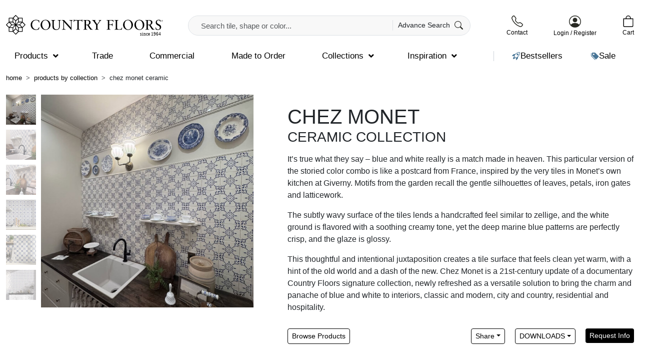

--- FILE ---
content_type: text/html; charset=UTF-8
request_url: https://www.countryfloors.com/chez-monet-ceramic/
body_size: 44250
content:
<!doctype html><html xmlns="http://www.w3.org/1999/xhtml" dir="ltr" lang="en"><head><script data-no-optimize="1">var litespeed_docref=sessionStorage.getItem("litespeed_docref");litespeed_docref&&(Object.defineProperty(document,"referrer",{get:function(){return litespeed_docref}}),sessionStorage.removeItem("litespeed_docref"));</script> <meta http-equiv="Content-Type" content="text/html; charset=UTF-8"><meta name="viewport" content="width=device-width, initial-scale=1.0"> <script type="litespeed/javascript">!function(e,c){e[c]=e[c]+(e[c]&&" ")+"quform-js"}(document.documentElement,"className")</script><script type="litespeed/javascript">window.InsiderQueue=window.InsiderQueue||[]</script><title>Chez Monet Ceramic Collection | Country Floors</title><meta name='robots' content='index, follow, max-image-preview:large' /><link rel="alternate" hreflang="en" href="https://www.countryfloors.com/chez-monet-ceramic/" /><link rel="alternate" hreflang="ar" href="https://www.countryfloors.com/ar/chez-monet-ceramic/" /><link rel="alternate" hreflang="fr" href="https://www.countryfloors.com/fr/chez-monet-ceramic/" /><link rel="alternate" hreflang="de" href="https://www.countryfloors.com/de/chez-monet-ceramic/" /><link rel="alternate" hreflang="it" href="https://www.countryfloors.com/it/chez-monet-ceramic/" /><link rel="alternate" hreflang="pt" href="https://www.countryfloors.com/pt/chez-monet-ceramic/" /><link rel="alternate" hreflang="ru" href="https://www.countryfloors.com/ru/chez-monet-ceramic/" /><link rel="alternate" hreflang="es" href="https://www.countryfloors.com/es/chez-monet-ceramic/" /><meta name="title" content="Chez Monet Ceramic Collection | Country Floors"><meta name="description" content="Explore stunning French country blue and white ceramic tiles with the Chez Monet Ceramic Tile Collection at Country Floors. Shop classic glazed ceramic tiles perfect for kitchens and bathrooms."><link rel='dns-prefetch' href='//www.stonetiledepot.com' /><link rel='dns-prefetch' href='//ajax.googleapis.com' /><link rel='dns-prefetch' href='//www.googletagmanager.com' /><link rel='dns-prefetch' href='//fonts.googleapis.com' /><link rel='dns-prefetch' href='//salesiq.zoho.com' /><link rel='dns-prefetch' href='//www.google-analytics.com' /><link rel='dns-prefetch' href='//css.zohocdn.com' /><link rel='dns-prefetch' href='//js.zohocdn.com' /><link rel='dns-prefetch' href='//download.zohopublic.com' /><style id='wp-img-auto-sizes-contain-inline-css' type='text/css'>img:is([sizes=auto i],[sizes^="auto," i]){contain-intrinsic-size:3000px 1500px}
/*# sourceURL=wp-img-auto-sizes-contain-inline-css */</style><style id="litespeed-ccss">.quform,.quform *{-webkit-box-sizing:border-box;box-sizing:border-box}.quform-cf:after,.quform-cf:before,.quform-child-elements:after,.quform-child-elements:before,.quform-element-row:after,.quform-element-row:before{content:" ";display:table}.quform-cf:after,.quform-child-elements:after,.quform-element-row:after{clear:both}.quform-cf,.quform-child-elements,.quform-element-row{zoom:1}.quform input[type=checkbox]{vertical-align:middle;width:auto;-webkit-box-shadow:none!important;box-shadow:none!important;margin:0}.quform button::-moz-focus-inner{border:0}.quform-captcha-image:before{font-family:QIconSet!important;speak:none;font-style:normal;font-weight:400;font-variant:normal;text-transform:none;line-height:1;-webkit-font-smoothing:antialiased;-moz-osx-font-smoothing:grayscale}.quform-captcha-image:before{content:"\f021"}.quform{max-width:100%}.quform-form-inner{position:relative}.quform .quform-elements{margin:0;padding:0}.quform .quform-element{position:relative}.quform-spacer{padding:0 0 15px;margin:0 0 5px}.quform-input{position:relative;max-width:100%;margin:0 0 3px}.quform-label>label>.quform-required{color:#cc0101;margin:0 0 0 5px;font-size:90%}.quform .quform-field-captcha,.quform .quform-field-email,.quform .quform-field-select,.quform .quform-field-text,.quform .quform-field-textarea{display:block;margin:0;min-width:10px;max-width:100%;width:100%;padding:8px;height:auto;line-height:1.5;font-size:1em;border:1px solid #e3e3e3}.quform .quform-field-captcha,.quform .quform-field-email,.quform .quform-field-text,.quform .quform-field-textarea{-webkit-appearance:none}.quform .quform-field-textarea{height:200px}.quform-input-captcha,.quform-input-email,.quform-input-select,.quform-input-text,.quform-input-textarea{width:100%}.quform-field-size-slim>.quform-input>.quform-field-textarea{padding:5px;font-size:90%}.quform-field-size-slim>.quform-input>.quform-field-textarea{height:100px}.quform-element-submit.quform-button-width-full>.quform-button-submit-default{width:70%;float:right;margin-right:0}.quform-element-page.quform-first-page .quform-element-submit.quform-button-width-full>.quform-button-submit-default{float:none;clear:both;width:100%;margin-right:0;margin-left:0}.quform-element-submit.quform-button-width-full button{width:100%}.quform-label{margin-bottom:3px;vertical-align:middle}.quform-label>label{display:inline-block;float:none;width:auto}.quform-description{margin:0;padding:3px 0;font-size:80%;font-style:italic}.quform-sub-label{display:block;vertical-align:middle;float:none;margin:0 0 3px;font-size:80%;line-height:1.5}.quform-options{margin:0;padding:0}.quform-option{margin:0;padding:0;min-height:25px;position:relative;display:block}.quform-option .quform-option-label{display:inline-block;position:relative;vertical-align:middle;padding-left:8px;float:none;margin:0;background-size:cover;max-width:100%}.quform-options-simple .quform-option .quform-option-label{display:inline}.quform-field-checkbox{margin:0}.quform-captcha{margin:5px 0}.quform-captcha-image{position:relative;float:left}.quform-captcha-image:before{display:inline-block;position:absolute;top:50%;left:50%;width:22px;height:22px;margin-top:-11px;margin-left:-11px;font-size:22px;line-height:22px;opacity:0;-webkit-transform:rotate(-90deg) scale(0,0);transform:rotate(-90deg) scale(0,0)}.quform-captcha-image img{max-width:100%;display:block}.quform-element-row{margin:0 -10px!important;width:auto;max-width:none!important}.quform-element-column{float:left;padding:0 10px;min-height:1px}.quform-element-row-size-fixed>.quform-element-column{width:100%}.quform-element-row-size-fixed.quform-2-columns>.quform-element-column{width:50%}.quform-element-row-size-fixed.quform-3-columns>.quform-element-column{width:33.33333333%}.quform-element-submit{vertical-align:bottom;margin:10px 0}.quform-element-submit button{display:block;margin:0;line-height:1.5;max-width:100%}.quform-button-style-bootstrap button{background:#fff;border:1px solid #ccc;color:#333;border-radius:4px;-webkit-box-shadow:none;box-shadow:none}.quform-element-submit>div{vertical-align:middle;max-width:100%}.quform-loading{word-wrap:normal}.quform-loading-spinner{display:none;opacity:0}.quform-loading-overlay,.quform-loading.quform-loading-position-over-form{position:absolute;top:100%;left:0;right:0;bottom:0;height:100%;max-height:0;padding:0!important;overflow:hidden;opacity:.8}.quform-loading-overlay{background:#fff}.quform-loading.quform-loading-position-over-form .quform-loading-inner{position:absolute;top:50%;left:50%;width:24px;line-height:24px;height:24px;margin-left:-12px;margin-top:-12px}.quform-loading-type-spinner-1 .quform-loading-spinner{position:relative;display:inline-block;width:21px;height:21px;min-width:21px;min-height:21px;border:3px solid #000;border-radius:50%;-webkit-animation:qspinstyle .65s infinite linear;animation:qspinstyle .65s infinite linear;-webkit-box-sizing:border-box;box-sizing:border-box}.quform-loading-type-spinner-1 .quform-loading-spinner:after,.quform-loading-type-spinner-1 .quform-loading-spinner:before{left:-3px;top:-3px;display:none;position:absolute;content:'';width:inherit;height:inherit;border:inherit;border-radius:inherit;-webkit-box-sizing:border-box;box-sizing:border-box}.quform-loading-type-spinner-1 .quform-loading-spinner{border-color:transparent;border-top-color:#000;-webkit-animation-duration:3s;animation-duration:3s}.quform-loading-type-spinner-1 .quform-loading-spinner:after{display:block;border-color:transparent;border-top-color:#000;-webkit-animation:qspinstyle .65s infinite ease-in-out alternate;animation:qspinstyle .65s infinite ease-in-out alternate}@-webkit-keyframes qspinstyle{0%{-webkit-transform:rotate(0);transform:rotate(0)}100%{-webkit-transform:rotate(360deg);transform:rotate(360deg)}}@keyframes qspinstyle{0%{-webkit-transform:rotate(0);transform:rotate(0)}100%{-webkit-transform:rotate(360deg);transform:rotate(360deg)}}.quform-element-page{display:none}.quform-current-page{display:block}.quform-button-submit-default{float:left;margin-right:5px;margin-bottom:5px}.quform-button-submit-default>button{padding:8px 12px}.quform-default-submit{position:absolute!important;left:-2000px!important;top:-2000px!important;width:0!important;height:0!important;border:0!important;margin:0!important;padding:0!important}.quform img{max-width:100%;height:auto}.quform-element-tree{clip:rect(1px,1px,1px,1px);-webkit-clip-path:inset(50%);clip-path:inset(50%);position:absolute!important;height:1px;width:1px;overflow:hidden}@media only screen and (max-width:767px){.quform-element-row.quform-responsive-columns-phone-landscape>.quform-element-column{float:none;width:100%!important;max-width:100%!important}.quform-responsive-elements-phone-landscape .quform-input{max-width:100%!important;width:100%!important;min-width:10px}.quform-responsive-elements-phone-landscape .quform-element-submit button{margin:0;width:100%}.quform-responsive-elements-phone-landscape .quform-element-submit.quform-button-width-full>.quform-button-submit-default{width:100%;float:none}.quform-responsive-elements-phone-landscape .quform-button-submit-default{float:none;margin:5px 0}}.quform-20 .quform-spacer{padding-bottom:5px}.quform-20 .quform-button-submit button{background-color:#262626}.quform-20 .quform-button-submit button{border-color:#262626}.quform-20 .quform-button-submit button .quform-button-text{color:#fff}.quform-20 .quform-loading-type-spinner-1 .quform-loading-spinner,.quform-20 .quform-loading-type-spinner-1 .quform-loading-spinner:after{border-top-color:#fff}.quform-20 .quform-loading-overlay{background-color:rgba(0,0,0,.5)}.quform-20 .quform-field-20_17{height:100px}.quform-20 .quform-element-20_19{margin-bottom:-27px}.quform-20 .quform-element-submit.quform-element-20_2{margin-top:27px}.site-header{padding:30px 0 15px;position:relative;z-index:1021}@media (max-width:575.98px){.site-header{padding:20px 0}}.site-header .container{position:relative}.site-header .call-us{margin-right:30px;line-height:1}@media (max-width:575.98px){.site-header .call-us{margin-right:unset}}.site-header .navigation-wrap{margin-top:20px}.site-header .logo-wrap{text-align:center}.site-header .site-logo img{max-width:370px;aspect-ratio:440/60}@media (max-width:575.98px){.site-header .site-logo img{width:100%}}.header-mini-cart{padding-left:15px;margin-left:15px;line-height:1;position:relative}@media (max-width:575.98px){.header-mini-cart{padding-left:unset;margin-left:unset}}.header-user-menu{line-height:1}.header-user-menu a{text-decoration:none}#mini-cart-canvas h5{margin-bottom:0;font-size:17px}#nil-search-form{width:100%;position:relative}#nil-search-form #nil-search-input{border:1px solid #dee2e6;background-color:#f8f8f8;border-radius:30px;padding:8px 25px;font-size:15px;height:40px}#nil-search-submit{position:absolute;right:5px;top:5px;padding:0 10px}#ajax-search-results{padding:20px;max-height:calc(100vh - 300px);overflow-y:scroll;width:100%;left:0;margin-top:2px}@media (max-width:575.98px){#ajax-search-results{padding-left:5px;padding-right:5px;max-height:calc(100vh - 150px)}}.ubermenu-main .ubermenu-item-level-0>.ubermenu-target{padding-top:8px!important;padding-bottom:8px!important}.ubermenu-sub-indicators .ubermenu-has-submenu-drop>.ubermenu-target>.ubermenu-sub-indicator{margin-top:-9px!important}img{max-width:100%;height:auto}body{letter-spacing:0}.icon-link{text-decoration:none;font-weight:400;color:#212529;font-size:14px}.icon-link svg{margin-right:5px}.breadcrumb{display:inline-flex;margin-bottom:0!important}.breadcrumb .breadcrumb-item{text-transform:lowercase;font-size:13px}.breadcrumb .breadcrumb-item a{text-decoration:none;font-size:inherit}ul a{text-decoration:none}.product-item{position:relative;align-self:stretch}.product-item .item-container{padding:5px;border:1px solid #dee2e6;position:relative;height:100%}.product-item .product-images-container{margin-bottom:15px;position:relative;overflow:hidden}.product-item .product-images-container .product-image{aspect-ratio:1}.product-item .product-images-container .product-image.main{position:relative;z-index:3}.placeholder{display:inline-block;min-height:1em;vertical-align:middle;background-color:currentcolor;opacity:.5}.placeholder-glow .placeholder{animation:placeholder-glow 2s ease-in-out infinite}@keyframes placeholder-glow{50%{opacity:.2}}.collection-summary-wrap{padding-left:20px}@media (max-width:575.98px){.collection-summary-wrap{padding-left:unset}}.collection-summary h1{text-transform:uppercase}.collection-summary h1 span{display:block;font-weight:200;font-size:28px}@media (max-width:575.98px){.collection-summary h1 span{font-size:20px}}.collection-actions{margin-top:30px}.collection-actions .share,.collection-actions .downloads{margin-right:20px}@media (max-width:575.98px){#collection-gallery{margin-left:-12px;margin-right:-12px;margin-bottom:15px}}#collection-gallery .carousel-inner{aspect-ratio:1}#collection-gallery .carousel-indicators{margin-bottom:0;margin-left:-5px;margin-right:0;justify-content:flex-start;position:relative}#collection-gallery .carousel-indicators [data-bs-target]{width:80px;height:auto;text-indent:unset;border:none;margin-right:10px;margin-left:5px;margin-bottom:10px;background-color:transparent}#collection-gallery .hover-action-wrap{position:absolute;top:10px;right:10px;opacity:0}#collection-gallery .hover-action-wrap .action-button{width:30px;height:30px;background-color:#fafafa;border-radius:5px;margin-bottom:10px;border:1px solid #f8f8f8}#collection-gallery .hover-action-wrap .action-button a{display:block;line-height:1}.collection-description{font-size:14px}button::-moz-focus-inner{padding:0;border:0}:root{--bs-blue:#0d6efd;--bs-indigo:#6610f2;--bs-purple:#6f42c1;--bs-pink:#d63384;--bs-red:#dc3545;--bs-orange:#fd7e14;--bs-yellow:#ffc107;--bs-green:#198754;--bs-teal:#20c997;--bs-cyan:#0dcaf0;--bs-black:#000;--bs-white:#fff;--bs-gray:#6c757d;--bs-gray-dark:#343a40;--bs-gray-100:#f8f9fa;--bs-gray-200:#f8f8f8;--bs-gray-300:#dee2e6;--bs-gray-400:#ced4da;--bs-gray-500:#adb5bd;--bs-gray-600:#6c757d;--bs-gray-700:#495057;--bs-gray-800:#343a40;--bs-gray-900:#212529;--bs-primary:#000;--bs-secondary:#eaeaea;--bs-success:#198754;--bs-info:#0dcaf0;--bs-warning:#ffc107;--bs-danger:#dc3545;--bs-light:#f8f9fa;--bs-dark:#212529;--bs-primary-rgb:0,0,0;--bs-secondary-rgb:234,234,234;--bs-success-rgb:25,135,84;--bs-info-rgb:13,202,240;--bs-warning-rgb:255,193,7;--bs-danger-rgb:220,53,69;--bs-light-rgb:248,249,250;--bs-dark-rgb:33,37,41;--bs-primary-text-emphasis:#000;--bs-secondary-text-emphasis:#5e5e5e;--bs-success-text-emphasis:#0a3622;--bs-info-text-emphasis:#055160;--bs-warning-text-emphasis:#664d03;--bs-danger-text-emphasis:#58151c;--bs-light-text-emphasis:#495057;--bs-dark-text-emphasis:#495057;--bs-primary-bg-subtle:#ccc;--bs-secondary-bg-subtle:#fbfbfb;--bs-success-bg-subtle:#d1e7dd;--bs-info-bg-subtle:#cff4fc;--bs-warning-bg-subtle:#fff3cd;--bs-danger-bg-subtle:#f8d7da;--bs-light-bg-subtle:#fcfcfd;--bs-dark-bg-subtle:#ced4da;--bs-primary-border-subtle:#999;--bs-secondary-border-subtle:#f7f7f7;--bs-success-border-subtle:#a3cfbb;--bs-info-border-subtle:#9eeaf9;--bs-warning-border-subtle:#ffe69c;--bs-danger-border-subtle:#f1aeb5;--bs-light-border-subtle:#f8f8f8;--bs-dark-border-subtle:#adb5bd;--bs-white-rgb:255,255,255;--bs-black-rgb:0,0,0;--bs-font-sans-serif:system-ui,-apple-system,"Segoe UI",Roboto,"Helvetica Neue","Noto Sans","Liberation Sans",Arial,sans-serif,"Apple Color Emoji","Segoe UI Emoji","Segoe UI Symbol","Noto Color Emoji";--bs-font-monospace:SFMono-Regular,Menlo,Monaco,Consolas,"Liberation Mono","Courier New",monospace;--bs-gradient:linear-gradient(180deg,rgba(255,255,255,.15),rgba(255,255,255,0));--bs-body-font-family:"Nunito Sans",sans-serif;--bs-body-font-size:1rem;--bs-body-font-weight:200;--bs-body-line-height:1.5;--bs-body-color:#212529;--bs-body-color-rgb:33,37,41;--bs-body-bg:#fff;--bs-body-bg-rgb:255,255,255;--bs-emphasis-color:#000;--bs-emphasis-color-rgb:0,0,0;--bs-secondary-color:rgba(33,37,41,.75);--bs-secondary-color-rgb:33,37,41;--bs-secondary-bg:#f8f8f8;--bs-secondary-bg-rgb:248,248,248;--bs-tertiary-color:rgba(33,37,41,.5);--bs-tertiary-color-rgb:33,37,41;--bs-tertiary-bg:#f8f9fa;--bs-tertiary-bg-rgb:248,249,250;--bs-heading-color:inherit;--bs-link-color:#000;--bs-link-color-rgb:0,0,0;--bs-link-decoration:underline;--bs-link-hover-color:#000;--bs-link-hover-color-rgb:0,0,0;--bs-code-color:#d63384;--bs-highlight-color:#212529;--bs-highlight-bg:#fff3cd;--bs-border-width:1px;--bs-border-style:solid;--bs-border-color:#dee2e6;--bs-border-color-translucent:rgba(0,0,0,.175);--bs-border-radius:0;--bs-border-radius-sm:.25rem;--bs-border-radius-lg:.5rem;--bs-border-radius-xl:1rem;--bs-border-radius-xxl:2rem;--bs-border-radius-2xl:var(--bs-border-radius-xxl);--bs-border-radius-pill:50rem;--bs-box-shadow:0 .5rem 1rem rgba(0,0,0,.15);--bs-box-shadow-sm:0 .125rem .25rem rgba(0,0,0,.075);--bs-box-shadow-lg:0 1rem 3rem rgba(0,0,0,.175);--bs-box-shadow-inset:inset 0 1px 2px rgba(0,0,0,.075);--bs-focus-ring-width:.25rem;--bs-focus-ring-opacity:.25;--bs-focus-ring-color:rgba(0,0,0,.25);--bs-form-valid-color:#198754;--bs-form-valid-border-color:#198754;--bs-form-invalid-color:#dc3545;--bs-form-invalid-border-color:#dc3545}*,*:before,*:after{box-sizing:border-box}@media (prefers-reduced-motion:no-preference){:root{scroll-behavior:smooth}}body{margin:0;font-family:var(--bs-body-font-family);font-size:var(--bs-body-font-size);font-weight:var(--bs-body-font-weight);line-height:var(--bs-body-line-height);color:var(--bs-body-color);text-align:var(--bs-body-text-align);background-color:var(--bs-body-bg);-webkit-text-size-adjust:100%}hr{margin:1rem 0;color:inherit;border:0;border-top:var(--bs-border-width) solid;opacity:.25}h5,h1{margin-top:0;margin-bottom:.5rem;font-family:Nunito Sans,sans-serif;font-weight:500;line-height:1.2;color:var(--bs-heading-color)}h1{font-size:calc(1.375rem + 1.5vw)}@media (min-width:1200px){h1{font-size:2.5rem}}h5{font-size:1.2rem}p{margin-top:0;margin-bottom:1rem}ol,ul{padding-left:2rem}ol,ul{margin-top:0;margin-bottom:1rem}ul ul{margin-bottom:0}strong{font-weight:bolder}a{color:rgba(var(--bs-link-color-rgb),var(--bs-link-opacity,1));text-decoration:underline}a:not([href]):not([class]){color:inherit;text-decoration:none}img,svg{vertical-align:middle}label{display:inline-block}button{border-radius:0}input,button,select,textarea{margin:0;font-family:inherit;font-size:inherit;line-height:inherit}button,select{text-transform:none}select{word-wrap:normal}button,[type=button],[type=submit]{-webkit-appearance:button}::-moz-focus-inner{padding:0;border-style:none}textarea{resize:vertical}::-webkit-datetime-edit-fields-wrapper,::-webkit-datetime-edit-text,::-webkit-datetime-edit-minute,::-webkit-datetime-edit-hour-field,::-webkit-datetime-edit-day-field,::-webkit-datetime-edit-month-field,::-webkit-datetime-edit-year-field{padding:0}::-webkit-inner-spin-button{height:auto}::-webkit-search-decoration{-webkit-appearance:none}::-webkit-color-swatch-wrapper{padding:0}::-webkit-file-upload-button{font:inherit;-webkit-appearance:button}::file-selector-button{font:inherit;-webkit-appearance:button}.container{--bs-gutter-x:1.5rem;--bs-gutter-y:0;width:100%;padding-right:calc(var(--bs-gutter-x)*.5);padding-left:calc(var(--bs-gutter-x)*.5);margin-right:auto;margin-left:auto}@media (min-width:576px){.container{max-width:100%}}@media (min-width:767px){.container{max-width:100%}}@media (min-width:992px){.container{max-width:100%}}@media (min-width:1200px){.container{max-width:100%}}@media (min-width:1400px){.container{max-width:1390px}}:root{--bs-breakpoint-xs:0;--bs-breakpoint-sm:576px;--bs-breakpoint-md:767px;--bs-breakpoint-lg:992px;--bs-breakpoint-xl:1200px;--bs-breakpoint-xxl:1400px}.row{--bs-gutter-x:1.5rem;--bs-gutter-y:0;display:flex;flex-wrap:wrap;margin-top:calc(-1*var(--bs-gutter-y));margin-right:calc(-.5*var(--bs-gutter-x));margin-left:calc(-.5*var(--bs-gutter-x))}.row>*{flex-shrink:0;width:100%;max-width:100%;padding-right:calc(var(--bs-gutter-x)*.5);padding-left:calc(var(--bs-gutter-x)*.5);margin-top:var(--bs-gutter-y)}.col{flex:1 0 0%}.row-cols-2>*{flex:0 0 auto;width:50%}.col-2{flex:0 0 auto;width:16.66666667%}.col-3{flex:0 0 auto;width:25%}.col-4{flex:0 0 auto;width:33.33333333%}.col-6{flex:0 0 auto;width:50%}.col-12{flex:0 0 auto;width:100%}.gy-4{--bs-gutter-y:1.5rem}@media (min-width:576px){.col-sm-6{flex:0 0 auto;width:50%}}@media (min-width:767px){.row-cols-md-3>*{flex:0 0 auto;width:33.33333333%}}@media (min-width:992px){.row-cols-lg-4>*{flex:0 0 auto;width:25%}}.carousel{position:relative}.carousel-inner{position:relative;width:100%;overflow:hidden}.carousel-inner:after{display:block;clear:both;content:""}.carousel-item{position:relative;display:none;float:left;width:100%;margin-right:-100%;-webkit-backface-visibility:hidden;backface-visibility:hidden}.carousel-item.active{display:block}.carousel-indicators{position:absolute;right:0;bottom:0;left:0;z-index:2;display:flex;justify-content:center;padding:0;margin-right:15%;margin-bottom:1rem;margin-left:15%}.carousel-indicators [data-bs-target]{box-sizing:content-box;flex:0 1 auto;width:30px;height:3px;padding:0;margin-right:3px;margin-left:3px;text-indent:-999px;background-color:#fff;background-clip:padding-box;border:0;border-top:10px solid transparent;border-bottom:10px solid transparent;opacity:.5}.carousel-indicators .active{opacity:1}.dropdown{position:relative}.dropdown-toggle{white-space:nowrap}.dropdown-toggle:after{display:inline-block;margin-left:.255em;vertical-align:.255em;content:"";border-top:.3em solid;border-right:.3em solid transparent;border-bottom:0;border-left:.3em solid transparent}.dropdown-menu{--bs-dropdown-zindex:1000;--bs-dropdown-min-width:10rem;--bs-dropdown-padding-x:0;--bs-dropdown-padding-y:.5rem;--bs-dropdown-spacer:.125rem;--bs-dropdown-font-size:1rem;--bs-dropdown-color:var(--bs-body-color);--bs-dropdown-bg:var(--bs-body-bg);--bs-dropdown-border-color:var(--bs-border-color-translucent);--bs-dropdown-border-radius:var(--bs-border-radius);--bs-dropdown-border-width:var(--bs-border-width);--bs-dropdown-inner-border-radius:calc(var(--bs-border-radius) - var(--bs-border-width));--bs-dropdown-divider-bg:var(--bs-border-color-translucent);--bs-dropdown-divider-margin-y:.5rem;--bs-dropdown-box-shadow:var(--bs-box-shadow);--bs-dropdown-link-color:var(--bs-body-color);--bs-dropdown-link-hover-color:var(--bs-body-color);--bs-dropdown-link-hover-bg:var(--bs-tertiary-bg);--bs-dropdown-link-active-color:#fff;--bs-dropdown-link-active-bg:#000;--bs-dropdown-link-disabled-color:var(--bs-tertiary-color);--bs-dropdown-item-padding-x:1rem;--bs-dropdown-item-padding-y:.25rem;--bs-dropdown-header-color:#6c757d;--bs-dropdown-header-padding-x:1rem;--bs-dropdown-header-padding-y:.5rem;position:absolute;z-index:var(--bs-dropdown-zindex);display:none;min-width:var(--bs-dropdown-min-width);padding:var(--bs-dropdown-padding-y) var(--bs-dropdown-padding-x);margin:0;font-size:var(--bs-dropdown-font-size);color:var(--bs-dropdown-color);text-align:left;list-style:none;background-color:var(--bs-dropdown-bg);background-clip:padding-box;border:var(--bs-dropdown-border-width) solid var(--bs-dropdown-border-color);border-radius:var(--bs-dropdown-border-radius)}.dropdown-menu-start{--bs-position:start}.dropdown-item{display:block;width:100%;padding:var(--bs-dropdown-item-padding-y) var(--bs-dropdown-item-padding-x);clear:both;font-weight:400;color:var(--bs-dropdown-link-color);text-align:inherit;text-decoration:none;white-space:nowrap;background-color:transparent;border:0;border-radius:var(--bs-dropdown-item-border-radius,0)}.tab-content>.tab-pane{display:none}.btn{--bs-btn-padding-x:22px;--bs-btn-padding-y:8px;--bs-btn-font-family:;--bs-btn-font-size:1rem;--bs-btn-font-weight:400;--bs-btn-line-height:1.5;--bs-btn-color:var(--bs-body-color);--bs-btn-bg:transparent;--bs-btn-border-width:0;--bs-btn-border-color:transparent;--bs-btn-border-radius:5px;--bs-btn-hover-border-color:transparent;--bs-btn-box-shadow:inset 0 1px 0 rgba(255,255,255,.15),0 1px 1px rgba(0,0,0,.075);--bs-btn-disabled-opacity:.65;--bs-btn-focus-box-shadow:0 0 0 .25rem rgba(var(--bs-btn-focus-shadow-rgb),.5);display:inline-block;padding:var(--bs-btn-padding-y) var(--bs-btn-padding-x);font-family:var(--bs-btn-font-family);font-size:var(--bs-btn-font-size);font-weight:var(--bs-btn-font-weight);line-height:var(--bs-btn-line-height);color:var(--bs-btn-color);text-align:center;text-decoration:none;vertical-align:middle;border:var(--bs-btn-border-width) solid var(--bs-btn-border-color);border-radius:var(--bs-btn-border-radius);background-color:var(--bs-btn-bg)}.btn-primary{--bs-btn-color:#fff;--bs-btn-bg:#000;--bs-btn-border-color:#000;--bs-btn-hover-color:#fff;--bs-btn-hover-bg:#000;--bs-btn-hover-border-color:#000;--bs-btn-focus-shadow-rgb:38,38,38;--bs-btn-active-color:#fff;--bs-btn-active-bg:#000;--bs-btn-active-border-color:#000;--bs-btn-active-shadow:inset 0 3px 5px rgba(0,0,0,.125);--bs-btn-disabled-color:#fff;--bs-btn-disabled-bg:#000;--bs-btn-disabled-border-color:#000}.btn-outline-primary{--bs-btn-color:#000;--bs-btn-border-color:#000;--bs-btn-hover-color:#fff;--bs-btn-hover-bg:#000;--bs-btn-hover-border-color:#000;--bs-btn-focus-shadow-rgb:0,0,0;--bs-btn-active-color:#fff;--bs-btn-active-bg:#000;--bs-btn-active-border-color:#000;--bs-btn-active-shadow:inset 0 3px 5px rgba(0,0,0,.125);--bs-btn-disabled-color:#000;--bs-btn-disabled-bg:transparent;--bs-btn-disabled-border-color:#000;--bs-gradient:none}.btn-sm{--bs-btn-padding-y:.25rem;--bs-btn-padding-x:.5rem;--bs-btn-font-size:.875rem;--bs-btn-border-radius:var(--bs-border-radius-sm)}.form-control{display:block;width:100%;padding:8px .75rem;font-size:1rem;font-weight:200;line-height:1.5;color:var(--bs-body-color);-webkit-appearance:none;-moz-appearance:none;appearance:none;background-color:var(--bs-body-bg);background-clip:padding-box;border:var(--bs-border-width) solid var(--bs-border-color);border-radius:5px}.form-control::-webkit-date-and-time-value{min-width:85px;height:1.5em;margin:0}.form-control::-webkit-datetime-edit{display:block;padding:0}.form-control::-moz-placeholder{color:var(--bs-secondary-color);opacity:1}.form-control::-webkit-file-upload-button{padding:8px .75rem;margin:-8px -.75rem;-webkit-margin-end:.75rem;margin-inline-end:.75rem;color:var(--bs-body-color);background-color:var(--bs-tertiary-bg);border-color:inherit;border-style:solid;border-width:0;border-inline-end-width:var(--bs-border-width);border-radius:0}textarea.form-control{min-height:calc(1.5em + 16px + calc(var(--bs-border-width)*2))}.form-select{--bs-form-select-bg-img:url("data:image/svg+xml,%3csvg xmlns='http://www.w3.org/2000/svg' viewBox='0 0 16 16'%3e%3cpath fill='none' stroke='%23343a40' stroke-linecap='round' stroke-linejoin='round' stroke-width='2' d='m2 5 6 6 6-6'/%3e%3c/svg%3e");display:block;width:100%;padding:8px 2.25rem 8px .75rem;font-size:1rem;font-weight:200;line-height:1.5;color:var(--bs-body-color);-webkit-appearance:none;-moz-appearance:none;appearance:none;background-color:var(--bs-body-bg);background-image:var(--bs-form-select-bg-img),var(--bs-form-select-bg-icon,none);background-repeat:no-repeat;background-position:right .75rem center;background-size:16px 12px;border:var(--bs-border-width) solid var(--bs-border-color);border-radius:5px}.form-select:-moz-focusring{color:transparent;text-shadow:0 0 0 var(--bs-body-color)}.modal{--bs-modal-zindex:1055;--bs-modal-width:500px;--bs-modal-padding:1rem;--bs-modal-margin:.5rem;--bs-modal-color:;--bs-modal-bg:var(--bs-body-bg);--bs-modal-border-color:var(--bs-border-color-translucent);--bs-modal-border-width:var(--bs-border-width);--bs-modal-border-radius:0;--bs-modal-box-shadow:var(--bs-box-shadow-sm);--bs-modal-inner-border-radius:calc(0 - (var(--bs-border-width)));--bs-modal-header-padding-x:1rem;--bs-modal-header-padding-y:1rem;--bs-modal-header-padding:1rem;--bs-modal-header-border-color:var(--bs-border-color);--bs-modal-header-border-width:var(--bs-border-width);--bs-modal-title-line-height:1.5;--bs-modal-footer-gap:.5rem;--bs-modal-footer-bg:;--bs-modal-footer-border-color:var(--bs-border-color);--bs-modal-footer-border-width:var(--bs-border-width);position:fixed;top:0;left:0;z-index:var(--bs-modal-zindex);display:none;width:100%;height:100%;overflow-x:hidden;overflow-y:auto;outline:0}.modal-dialog{position:relative;width:auto;margin:var(--bs-modal-margin)}.modal.fade .modal-dialog{transform:translateY(-50px)}.modal-dialog-centered{display:flex;align-items:center;min-height:calc(100% - var(--bs-modal-margin)*2)}.modal-content{position:relative;display:flex;flex-direction:column;width:100%;color:var(--bs-modal-color);background-color:var(--bs-modal-bg);background-clip:padding-box;border:var(--bs-modal-border-width) solid var(--bs-modal-border-color);border-radius:var(--bs-modal-border-radius);outline:0}.modal-header{display:flex;flex-shrink:0;align-items:center;justify-content:space-between;padding:var(--bs-modal-header-padding);border-bottom:var(--bs-modal-header-border-width) solid var(--bs-modal-header-border-color);border-top-left-radius:var(--bs-modal-inner-border-radius);border-top-right-radius:var(--bs-modal-inner-border-radius)}.modal-header .btn-close{padding:calc(var(--bs-modal-header-padding-y)*.5) calc(var(--bs-modal-header-padding-x)*.5);margin:calc(-.5*var(--bs-modal-header-padding-y)) calc(-.5*var(--bs-modal-header-padding-x)) calc(-.5*var(--bs-modal-header-padding-y)) auto}.modal-title{margin-bottom:0;line-height:var(--bs-modal-title-line-height)}.modal-body{position:relative;flex:1 1 auto;padding:var(--bs-modal-padding)}@media (min-width:576px){.modal{--bs-modal-margin:1.75rem;--bs-modal-box-shadow:var(--bs-box-shadow)}.modal-dialog{max-width:var(--bs-modal-width);margin-right:auto;margin-left:auto}}@media (min-width:992px){.modal-lg{--bs-modal-width:800px}}.breadcrumb{--bs-breadcrumb-padding-x:0;--bs-breadcrumb-padding-y:0;--bs-breadcrumb-margin-bottom:1rem;--bs-breadcrumb-bg:;--bs-breadcrumb-border-radius:;--bs-breadcrumb-divider-color:var(--bs-secondary-color);--bs-breadcrumb-item-padding-x:.5rem;--bs-breadcrumb-item-active-color:var(--bs-secondary-color);display:flex;flex-wrap:wrap;padding:var(--bs-breadcrumb-padding-y) var(--bs-breadcrumb-padding-x);margin-bottom:var(--bs-breadcrumb-margin-bottom);font-size:var(--bs-breadcrumb-font-size);list-style:none;background-color:var(--bs-breadcrumb-bg);border-radius:var(--bs-breadcrumb-border-radius)}.breadcrumb-item+.breadcrumb-item{padding-left:var(--bs-breadcrumb-item-padding-x)}.breadcrumb-item+.breadcrumb-item:before{float:left;padding-right:var(--bs-breadcrumb-item-padding-x);color:var(--bs-breadcrumb-divider-color);content:var(--bs-breadcrumb-divider,">")}.offcanvas{--bs-offcanvas-zindex:1045;--bs-offcanvas-width:400px;--bs-offcanvas-height:30vh;--bs-offcanvas-padding-x:1rem;--bs-offcanvas-padding-y:1rem;--bs-offcanvas-color:var(--bs-body-color);--bs-offcanvas-bg:var(--bs-body-bg);--bs-offcanvas-border-width:var(--bs-border-width);--bs-offcanvas-border-color:var(--bs-border-color-translucent);--bs-offcanvas-box-shadow:var(--bs-box-shadow-sm);--bs-offcanvas-title-line-height:1.5}.offcanvas{position:fixed;bottom:0;z-index:var(--bs-offcanvas-zindex);display:flex;flex-direction:column;max-width:100%;color:var(--bs-offcanvas-color);visibility:hidden;background-color:var(--bs-offcanvas-bg);background-clip:padding-box;outline:0}.offcanvas.offcanvas-end{top:0;right:0;width:var(--bs-offcanvas-width);border-left:var(--bs-offcanvas-border-width) solid var(--bs-offcanvas-border-color);transform:translate(100%)}.offcanvas-header{display:flex;align-items:center;justify-content:space-between;padding:var(--bs-offcanvas-padding-y) var(--bs-offcanvas-padding-x)}.offcanvas-header .btn-close{padding:calc(var(--bs-offcanvas-padding-y)*.5) calc(var(--bs-offcanvas-padding-x)*.5);margin-top:calc(-.5*var(--bs-offcanvas-padding-y));margin-right:calc(-.5*var(--bs-offcanvas-padding-x));margin-bottom:calc(-.5*var(--bs-offcanvas-padding-y))}.offcanvas-body{flex-grow:1;padding:var(--bs-offcanvas-padding-y) var(--bs-offcanvas-padding-x);overflow-y:auto}.btn-close{--bs-btn-close-color:#000;--bs-btn-close-bg:url("data:image/svg+xml,%3csvg xmlns='http://www.w3.org/2000/svg' viewBox='0 0 16 16' fill='%23000'%3e%3cpath d='M.293.293a1 1 0 0 1 1.414 0L8 6.586 14.293.293a1 1 0 1 1 1.414 1.414L9.414 8l6.293 6.293a1 1 0 0 1-1.414 1.414L8 9.414l-6.293 6.293a1 1 0 0 1-1.414-1.414L6.586 8 .293 1.707a1 1 0 0 1 0-1.414z'/%3e%3c/svg%3e");--bs-btn-close-opacity:.5;--bs-btn-close-hover-opacity:.75;--bs-btn-close-focus-shadow:0 0 0 .25rem rgba(0,0,0,.25);--bs-btn-close-focus-opacity:1;--bs-btn-close-disabled-opacity:.25;--bs-btn-close-white-filter:invert(1) grayscale(100%) brightness(200%);box-sizing:content-box;width:1em;height:1em;padding:.25em;color:var(--bs-btn-close-color);background:transparent var(--bs-btn-close-bg) center/1em auto no-repeat;border:0;border-radius:0;opacity:var(--bs-btn-close-opacity)}.fade:not(.show){opacity:0}.icon-link{display:inline-flex;gap:.375rem;align-items:center;-webkit-text-decoration-color:rgba(var(--bs-link-color-rgb),var(--bs-link-opacity,.5));text-decoration-color:rgba(var(--bs-link-color-rgb),var(--bs-link-opacity,.5));text-underline-offset:.25em;-webkit-backface-visibility:hidden;backface-visibility:hidden}@media (min-width:992px){.sticky-lg-top{position:-webkit-sticky;position:sticky;top:0;z-index:1020}}.d-block{display:block!important}.d-flex{display:flex!important}.d-none{display:none!important}.flex-row{flex-direction:row!important}.justify-content-center{justify-content:center!important}.justify-content-between{justify-content:space-between!important}.align-items-center{align-items:center!important}.mt-3{margin-top:1rem!important}.mb-3{margin-bottom:1rem!important}.mb-4{margin-bottom:1.5rem!important}.text-reset{--bs-text-opacity:1;color:inherit!important}@media (min-width:576px){.d-sm-flex{display:flex!important}.flex-sm-column{flex-direction:column!important}.justify-content-sm-end{justify-content:flex-end!important}.justify-content-sm-between{justify-content:space-between!important}.mb-sm-0{margin-bottom:0!important}.mb-sm-4{margin-bottom:1.5rem!important}}@media (min-width:767px){.justify-content-md-center{justify-content:center!important}}@media (min-width:992px){.justify-content-lg-end{justify-content:flex-end!important}}.btn-outline-primary{border:1px solid #000}.ubermenu,.ubermenu .ubermenu-column,.ubermenu .ubermenu-divider,.ubermenu .ubermenu-image,.ubermenu .ubermenu-item,.ubermenu .ubermenu-nav,.ubermenu .ubermenu-submenu,.ubermenu .ubermenu-target{margin:0;padding:0;left:auto;right:auto;top:auto;bottom:auto;text-indent:0;clip:auto;position:static;background:0 0;text-transform:none;overflow:visible;z-index:10;-webkit-box-shadow:none;-moz-box-shadow:none;-o-box-shadow:none;box-shadow:none;-webkit-box-sizing:border-box;-moz-box-sizing:border-box;-ms-box-sizing:border-box;-o-box-sizing:border-box;box-sizing:border-box;vertical-align:top;line-height:1.3em;border:none;border-radius:0}.ubermenu,.ubermenu .ubermenu-column,.ubermenu .ubermenu-divider,.ubermenu .ubermenu-item,.ubermenu .ubermenu-nav,.ubermenu .ubermenu-submenu,.ubermenu .ubermenu-target{height:auto;width:auto;max-height:none;min-height:0}.ubermenu .ubermenu-image,.ubermenu .ubermenu-submenu-drop{-webkit-backface-visibility:hidden;-moz-backface-visibility:hidden;backface-visibility:hidden;-moz-transform:translateZ(0);-webkit-transform:translateZ(0)}.ubermenu{display:block;background:#fff;line-height:1.3em;text-align:left}.ubermenu,.ubermenu-nav{overflow:visible!important;z-index:100}.ubermenu-nav{text-align:inherit}.ubermenu-nav,.ubermenu-submenu{display:block;margin:0;padding:0;list-style:none}.ubermenu-bar-align-full{clear:both}.ubermenu .ubermenu-item{text-align:left;display:inline-block;vertical-align:top}.ubermenu-horizontal.ubermenu-items-align-flex .ubermenu-nav{display:flex}.ubermenu-horizontal.ubermenu-items-align-flex .ubermenu-nav .ubermenu-item-level-0{flex-grow:1;text-align:center}.ubermenu .ubermenu-item-level-0{vertical-align:bottom;-moz-backface-visibility:visible;backface-visibility:visible}.ubermenu .ubermenu-item.ubermenu-item-level-0{float:none}body:not(.rtl) .ubermenu.ubermenu-horizontal .ubermenu-item-level-0:first-child>.ubermenu-target{border-left:none}.ubermenu .ubermenu-submenu-padded,.ubermenu .ubermenu-submenu-type-stack>.ubermenu-item-normal>.ubermenu-target,.ubermenu .ubermenu-target{padding:15px 20px}.ubermenu .ubermenu-submenu .ubermenu-submenu-type-stack{width:auto}.ubermenu .ubermenu-autocolumn,.ubermenu .ubermenu-submenu-type-stack{padding-top:10px;padding-bottom:10px}.ubermenu .ubermenu-item-type-column>.ubermenu-submenu-type-stack{padding-top:0}.ubermenu .ubermenu-item-type-column>.ubermenu-submenu-type-stack>.ubermenu-item-normal:first-child{margin-top:10px}.ubermenu .ubermenu-submenu-type-stack>.ubermenu-item-normal>.ubermenu-target{padding-top:5px;padding-bottom:5px}.ubermenu .ubermenu-target{display:block;text-decoration:none;position:relative}.ubermenu .ubermenu-target-with-image{overflow:hidden}.ubermenu .ubermenu-submenu .ubermenu-target{backface-visibility:hidden}.ubermenu-sub-indicators .ubermenu-has-submenu-drop>.ubermenu-target>.ubermenu-sub-indicator{position:absolute;right:10px;top:50%;margin-top:-6px}.ubermenu-sub-indicators .ubermenu-has-submenu-drop>.ubermenu-target{padding-right:25px}.ubermenu-sub-indicators.ubermenu-sub-indicators-align-text .ubermenu-has-submenu-drop>.ubermenu-target>.ubermenu-sub-indicator{right:auto;margin-left:.6em}.ubermenu .ubermenu-target-text{display:inline-block;vertical-align:baseline;font-family:inherit;font-weight:inherit;color:inherit}.ubermenu .ubermenu-target-with-image>.ubermenu-target-text{display:block;clear:none}.ubermenu .ubermenu-image{display:block;max-width:100%;opacity:1}.ubermenu .ubermenu-image:not(.ubermenu-image-lazyload){height:auto}.ubermenu .ubermenu-item-layout-image_above>.ubermenu-image{margin-bottom:10px}.ubermenu .ubermenu-content-align-center{text-align:center}.ubermenu .ubermenu-content-align-center>.ubermenu-image{float:none;margin-left:auto;margin-right:auto}.ubermenu .ubermenu-column{max-width:100%}.ubermenu .ubermenu-item .ubermenu-submenu-drop{position:absolute;z-index:500;top:-10000px;height:0;max-height:0;visibility:hidden;overflow:hidden}.ubermenu .ubermenu-item:not(.ubermenu-active) .ubermenu-submenu-drop{min-height:0!important}.ubermenu .ubermenu-item .ubermenu-submenu-padded{-webkit-box-sizing:border-box;-moz-box-sizing:border-box;-o-box-sizing:border-box;box-sizing:border-box}.ubermenu .ubermenu-item .ubermenu-submenu-drop{box-shadow:0 0 20px rgba(0,0,0,.15)}.ubermenu .ubermenu-item-level-0>.ubermenu-submenu-drop{clip:rect(0,5000px,5000px,-5000px)}.ubermenu .ubermenu-submenu-drop.ubermenu-submenu-align-left_edge_item{left:auto}.ubermenu .ubermenu-submenu-drop.ubermenu-submenu-align-full_width{left:0}.ubermenu .ubermenu-submenu-drop.ubermenu-submenu-align-full_width{width:100%}.ubermenu .ubermenu-submenu-type-stack>.ubermenu-item{display:block}.ubermenu .ubermenu-submenu-type-stack>.ubermenu-item.ubermenu-column-auto{width:100%;display:block;float:none;min-width:0}.ubermenu .ubermenu-item-header>.ubermenu-submenu-type-stack>.ubermenu-autocolumn,.ubermenu .ubermenu-item-header>.ubermenu-submenu-type-stack>.ubermenu-autocolumn>.ubermenu-submenu-type-stack>.ubermenu-item-normal:first-child{padding-top:0;margin-top:0}.ubermenu-transition-shift .ubermenu-item .ubermenu-submenu-drop{margin-top:20px;top:auto;opacity:0}.ubermenu:not(.ubermenu-transition-slide) .ubermenu-submenu.ubermenu-submenu-type-mega{max-height:600px;overflow-y:auto;-webkit-overflow-scrolling:touch}.ubermenu.ubermenu-disable-submenu-scroll .ubermenu-item>.ubermenu-submenu.ubermenu-submenu-type-mega{overflow:hidden}.ubermenu .ubermenu-submenu-type-flyout>.ubermenu-item{display:block;float:none;position:relative;min-width:150px;clear:both}.ubermenu:not(.ubermenu-transition-slide) .ubermenu-submenu.ubermenu-submenu-type-flyout{max-height:99999px}.ubermenu .ubermenu-submenu .ubermenu-column{display:block;float:left;width:auto}.ubermenu .ubermenu-submenu .ubermenu-column-auto{min-width:100px;width:auto}.ubermenu .ubermenu-nav .ubermenu-column-1-2{width:50%}.ubermenu .ubermenu-nav .ubermenu-column-1-3{width:33.33%}.ubermenu .ubermenu-nav .ubermenu-column-2-5{width:40%}.ubermenu .ubermenu-nav .ubermenu-column-3-5{width:60%}.ubermenu .ubermenu-nav .ubermenu-column-1-6{width:16.66%}.ubermenu .ubermenu-autoclear>.ubermenu-column-1-2:nth-child(2n+1),.ubermenu .ubermenu-autoclear>.ubermenu-column-1-6:nth-child(6n+1){clear:both}.ubermenu .ubermenu-divider{clear:both;display:block;padding:20px 0}.ubermenu .ubermenu-submenu-type-stack>.ubermenu-divider{padding:10px 0}.ubermenu .ubermenu-divider hr{padding:0;margin:0;display:block;height:1px;background:0 0;border:0;border-top:1px solid #ddd;border-top:1px solid rgba(0,0,0,.1)}.ubermenu .ubermenu-column:after,.ubermenu .ubermenu-image:after,.ubermenu .ubermenu-submenu:after,.ubermenu:after{content:"";display:table;clear:both}.ubermenu{background:0 0}.ubermenu-submenu-drop{background:#fff}.fas{-moz-osx-font-smoothing:grayscale;-webkit-font-smoothing:antialiased;display:inline-block;font-style:normal;font-variant:normal;text-rendering:auto;line-height:1}.fa-angle-down:before{content:"\f107"}.fas{font-family:"Font Awesome 5 Free";font-weight:900}.ubermenu-main{background-color:#fff;background:-webkit-gradient(linear,left top,left bottom,from(#fff),to(#fff));background:-webkit-linear-gradient(top,#fff,#fff);background:-moz-linear-gradient(top,#fff,#fff);background:-ms-linear-gradient(top,#fff,#fff);background:-o-linear-gradient(top,#fff,#fff);background:linear-gradient(top,#fff,#fff)}.ubermenu.ubermenu-main{background:0 0;border:none;box-shadow:none}.ubermenu.ubermenu-main .ubermenu-item-level-0>.ubermenu-target{border:none;box-shadow:none}.ubermenu.ubermenu-main.ubermenu-horizontal .ubermenu-submenu-drop.ubermenu-submenu-align-full_width{left:0}.ubermenu-main .ubermenu-item-level-0>.ubermenu-target{font-size:17px;color:#000;-webkit-box-shadow:inset 1px 0 0 0 rgba(255,255,255,0);-moz-box-shadow:inset 1px 0 0 0 rgba(255,255,255,0);-o-box-shadow:inset 1px 0 0 0 rgba(255,255,255,0);box-shadow:inset 1px 0 0 0 rgba(255,255,255,0);padding-left:20px;padding-right:20px}.ubermenu-main .ubermenu-nav .ubermenu-item.ubermenu-item-level-0>.ubermenu-target{font-weight:300}.ubermenu-main .ubermenu-item-level-0>.ubermenu-target{padding-top:8px;padding-bottom:8px}.ubermenu-main.ubermenu-sub-indicators .ubermenu-item-level-0.ubermenu-has-submenu-drop>.ubermenu-target:not(.ubermenu-noindicator){padding-right:35px}.ubermenu-main .ubermenu-submenu.ubermenu-submenu-drop{background-color:#fff;border:1px solid #ccc}.ubermenu-main .ubermenu-item-level-0>.ubermenu-submenu-drop{box-shadow:none}.ubermenu-main .ubermenu-submenu .ubermenu-item-header>.ubermenu-target{font-size:15px}.ubermenu-main .ubermenu-submenu .ubermenu-item-header>.ubermenu-target{color:#000}.ubermenu-main .ubermenu-nav .ubermenu-submenu .ubermenu-item-header>.ubermenu-target{font-weight:500}.ubermenu-main .ubermenu-item-normal>.ubermenu-target{color:#000;font-size:15px;font-weight:300}.ubermenu-main .ubermenu-submenu-type-flyout>.ubermenu-item-normal>.ubermenu-target{padding-top:10px;padding-bottom:10px}.ubermenu-main,.ubermenu-main .ubermenu-target,.ubermenu-main .ubermenu-nav .ubermenu-item-level-0 .ubermenu-target{font-family:semplicitapro,sans-serif}.ubermenu .ubermenu-submenu.ubermenu-submenu-id-381869{min-width:350px}.ubermenu .ubermenu-item.ubermenu-item-381869>.ubermenu-target{padding:8px 20px 0}.ubermenu .ubermenu-item.ubermenu-item-381875>.ubermenu-target{padding:8px 20px 0}.ubermenu .ubermenu-item.ubermenu-item-381896>.ubermenu-target{color:#d70000}.ubermenu .ubermenu-item.ubermenu-item-381785>.ubermenu-target{padding:25px 20px 0}.ubermenu .ubermenu-item.ubermenu-item-381796>.ubermenu-target{padding:25px 20px 0}.ubermenu .ubermenu-item.ubermenu-item-381908>.ubermenu-target{padding:25px 20px 0}.ubermenu .ubermenu-item.ubermenu-item-381811>.ubermenu-target{padding:25px 20px 0}.ubermenu .ubermenu-item.ubermenu-item-381821>.ubermenu-target{padding:10px 30px 0}.ubermenu .ubermenu-item.ubermenu-item-381899>.ubermenu-target{padding:25px 20px 0}.ubermenu .ubermenu-item.ubermenu-item-381900>.ubermenu-target{padding:25px 20px 0}.ubermenu .ubermenu-target-text{white-space:nowrap}.ubermenu-sub-indicators .ubermenu-has-submenu-drop>.ubermenu-target>.ubermenu-sub-indicator{right:5px;margin-top:-9px}.ubermenu.ubermenu-horizontal .ubermenu-item-level-0:first-child>.ubermenu-target{padding-left:0}.ubermenu .ubermenu-submenu-type-stack>.ubermenu-item-normal>.ubermenu-target{padding-bottom:8px}.ubermenu .ubermenu-divider hr{border-top:1px solid rgba(0,0,0,.7)!important}.ubermenu .ubermenu-submenu-type-stack>.ubermenu-divider{padding:10px 20px!important}#menu-item-381899{border-right:1px solid rgba(0,0,0,.2)}#menu-item-381900{padding-left:30px}.ubermenu-submenu-id-381900{display:flex!important;justify-content:space-between}.ubermenu-submenu-id-381900 .ubermenu-column-1-3{width:auto!important}.ubermenu-submenu-id-381784{display:flex!important;justify-content:space-between}</style><link rel="preload" data-asynced="1" data-optimized="2" as="style" onload="this.onload=null;this.rel='stylesheet'" href="https://www.countryfloors.com/wp-content/litespeed/css/793ae6122ea8da6adee22c7e9d961fff.css?ver=e524f" /><script data-optimized="1" type="litespeed/javascript" data-src="https://www.countryfloors.com/wp-content/plugins/litespeed-cache/assets/js/css_async.min.js"></script> <style id='woocommerce-inline-inline-css' type='text/css'>.woocommerce form .form-row .required { visibility: visible; }
/*# sourceURL=woocommerce-inline-inline-css */</style> <script type="litespeed/javascript" data-src="https://www.countryfloors.com/wp-includes/js/jquery/jquery.min.js?ver=3.7.1" id="jquery-core-js"></script> <script id="wc-add-to-cart-js-extra" type="litespeed/javascript">var wc_add_to_cart_params={"ajax_url":"/wp-admin/admin-ajax.php","wc_ajax_url":"/?wc-ajax=%%endpoint%%","i18n_view_cart":"View cart","cart_url":"https://www.countryfloors.com/cart/","is_cart":"","cart_redirect_after_add":"yes","gt_translate_keys":["i18n_view_cart",{"key":"cart_url","format":"url"}]}</script> <script id="woocommerce-js-extra" type="litespeed/javascript">var woocommerce_params={"ajax_url":"/wp-admin/admin-ajax.php","wc_ajax_url":"/?wc-ajax=%%endpoint%%","i18n_password_show":"Show password","i18n_password_hide":"Hide password"}</script> <style id="ubermenu-custom-generated-css">/** UberMenu Custom Menu Styles (Customizer) **/
/* main */
 .ubermenu-main { background-color:#ffffff; background:-webkit-gradient(linear,left top,left bottom,from(#ffffff),to(#ffffff)); background:-webkit-linear-gradient(top,#ffffff,#ffffff); background:-moz-linear-gradient(top,#ffffff,#ffffff); background:-ms-linear-gradient(top,#ffffff,#ffffff); background:-o-linear-gradient(top,#ffffff,#ffffff); background:linear-gradient(top,#ffffff,#ffffff); }
 .ubermenu.ubermenu-main { background:none; border:none; box-shadow:none; }
 .ubermenu.ubermenu-main .ubermenu-item-level-0 > .ubermenu-target { border:none; box-shadow:none; }
 .ubermenu.ubermenu-main.ubermenu-horizontal .ubermenu-submenu-drop.ubermenu-submenu-align-left_edge_bar, .ubermenu.ubermenu-main.ubermenu-horizontal .ubermenu-submenu-drop.ubermenu-submenu-align-full_width { left:0; }
 .ubermenu.ubermenu-main.ubermenu-horizontal .ubermenu-item-level-0.ubermenu-active > .ubermenu-submenu-drop, .ubermenu.ubermenu-main.ubermenu-horizontal:not(.ubermenu-transition-shift) .ubermenu-item-level-0 > .ubermenu-submenu-drop { margin-top:0; }
 .ubermenu-main.ubermenu-transition-fade .ubermenu-item .ubermenu-submenu-drop { margin-top:0; }
 .ubermenu-main .ubermenu-item-level-0 > .ubermenu-target { font-size:17px; color:#000000; -webkit-box-shadow:inset 1px 0 0 0 rgba(255,255,255,0); -moz-box-shadow:inset 1px 0 0 0 rgba(255,255,255,0); -o-box-shadow:inset 1px 0 0 0 rgba(255,255,255,0); box-shadow:inset 1px 0 0 0 rgba(255,255,255,0); padding-left:20px; padding-right:20px; }
 .ubermenu-main .ubermenu-nav .ubermenu-item.ubermenu-item-level-0 > .ubermenu-target { font-weight:300; }
 .ubermenu.ubermenu-main .ubermenu-item-level-0:hover > .ubermenu-target, .ubermenu-main .ubermenu-item-level-0.ubermenu-active > .ubermenu-target { color:#000000; }
 .ubermenu-main .ubermenu-item-level-0.ubermenu-current-menu-item > .ubermenu-target, .ubermenu-main .ubermenu-item-level-0.ubermenu-current-menu-parent > .ubermenu-target, .ubermenu-main .ubermenu-item-level-0.ubermenu-current-menu-ancestor > .ubermenu-target { color:#000000; }
 .ubermenu-main .ubermenu-item.ubermenu-item-level-0 > .ubermenu-highlight { color:#3d3d3d; }
 .ubermenu-main .ubermenu-item-level-0.ubermenu-active > .ubermenu-target,.ubermenu-main .ubermenu-item-level-0:hover > .ubermenu-target { -webkit-box-shadow:inset 1px 0 0 0 rgba(255,255,255,0); -moz-box-shadow:inset 1px 0 0 0 rgba(255,255,255,0); -o-box-shadow:inset 1px 0 0 0 rgba(255,255,255,0); box-shadow:inset 1px 0 0 0 rgba(255,255,255,0); }
 .ubermenu-main .ubermenu-item-level-0 > .ubermenu-target, .ubermenu-main .ubermenu-item-level-0 > .ubermenu-custom-content.ubermenu-custom-content-padded { padding-top:8px; padding-bottom:8px; }
 .ubermenu-main.ubermenu-sub-indicators .ubermenu-item-level-0.ubermenu-has-submenu-drop > .ubermenu-target:not(.ubermenu-noindicator) { padding-right:35px; }
 .ubermenu-main.ubermenu-sub-indicators .ubermenu-item-level-0.ubermenu-has-submenu-drop > .ubermenu-target.ubermenu-noindicator { padding-right:20px; }
 .ubermenu-main .ubermenu-submenu.ubermenu-submenu-drop { background-color:#ffffff; border:1px solid #cccccc; }
 .ubermenu-main .ubermenu-item .ubermenu-submenu-drop { box-shadow:none; }
 .ubermenu-main .ubermenu-submenu .ubermenu-item-header > .ubermenu-target, .ubermenu-main .ubermenu-tab > .ubermenu-target { font-size:15px; }
 .ubermenu-main .ubermenu-submenu .ubermenu-item-header > .ubermenu-target { color:#000000; }
 .ubermenu-main .ubermenu-submenu .ubermenu-item-header > .ubermenu-target:hover { color:#000000; }
 .ubermenu-main .ubermenu-submenu .ubermenu-item-header.ubermenu-current-menu-item > .ubermenu-target { color:#000000; }
 .ubermenu-main .ubermenu-nav .ubermenu-submenu .ubermenu-item-header > .ubermenu-target { font-weight:500; }
 .ubermenu-main .ubermenu-item-normal > .ubermenu-target { color:#000000; font-size:15px; font-weight:300; }
 .ubermenu.ubermenu-main .ubermenu-item-normal > .ubermenu-target:hover, .ubermenu.ubermenu-main .ubermenu-item-normal.ubermenu-active > .ubermenu-target { color:#000000; }
 .ubermenu-main .ubermenu-item-normal.ubermenu-current-menu-item > .ubermenu-target { color:#000000; }
 .ubermenu-main .ubermenu-submenu-type-flyout > .ubermenu-item-normal > .ubermenu-target { padding-top:10px; padding-bottom:10px; }
 .ubermenu.ubermenu-main .ubermenu-tabs .ubermenu-tabs-group > .ubermenu-tab > .ubermenu-target { font-size:16px; }
 .ubermenu.ubermenu-main .ubermenu-tabs .ubermenu-tabs-group { background-color:#f7f7f7; }
 .ubermenu.ubermenu-main .ubermenu-tab > .ubermenu-target { color:#918f91; }
 .ubermenu.ubermenu-main .ubermenu-submenu .ubermenu-tab.ubermenu-active > .ubermenu-target { color:#3d3d3d; }
 .ubermenu.ubermenu-main .ubermenu-tab.ubermenu-active > .ubermenu-target { background-color:#f7f7f7; }
 .ubermenu.ubermenu-main .ubermenu-tab-content-panel { background-color:#f7f7f7; }
 .ubermenu.ubermenu-main .ubermenu-tabs-group .ubermenu-item-header > .ubermenu-target { color:#918f91 !important; }
 .ubermenu.ubermenu-main .ubermenu-tabs-group .ubermenu-item-normal > .ubermenu-target { color:#918f91 !important; }
 .ubermenu.ubermenu-main .ubermenu-tabs-group { border-color:#ffffff; }
 .ubermenu-responsive-toggle.ubermenu-responsive-toggle-main { color:#ffffff; }
/* footer_menu */
 .ubermenu-footer_menu.ubermenu-transition-fade .ubermenu-item .ubermenu-submenu-drop { margin-top:0; }
/* main-menu */
 .ubermenu-main-menu.ubermenu-transition-fade .ubermenu-item .ubermenu-submenu-drop { margin-top:0; }
/* tabbedmenu */
 .ubermenu.ubermenu-tabbedmenu { background:none; border:none; box-shadow:none; }
 .ubermenu.ubermenu-tabbedmenu .ubermenu-item-level-0 > .ubermenu-target { border:none; box-shadow:none; }
 .ubermenu.ubermenu-tabbedmenu.ubermenu-horizontal .ubermenu-submenu-drop.ubermenu-submenu-align-left_edge_bar, .ubermenu.ubermenu-tabbedmenu.ubermenu-horizontal .ubermenu-submenu-drop.ubermenu-submenu-align-full_width { left:0; }
 .ubermenu.ubermenu-tabbedmenu.ubermenu-horizontal .ubermenu-item-level-0.ubermenu-active > .ubermenu-submenu-drop, .ubermenu.ubermenu-tabbedmenu.ubermenu-horizontal:not(.ubermenu-transition-shift) .ubermenu-item-level-0 > .ubermenu-submenu-drop { margin-top:0; }
 .ubermenu-tabbedmenu.ubermenu-transition-fade .ubermenu-item .ubermenu-submenu-drop { margin-top:0; }
 .ubermenu-tabbedmenu .ubermenu-item-level-0 > .ubermenu-target { font-size:17px; }
 .ubermenu-tabbedmenu .ubermenu-nav .ubermenu-item.ubermenu-item-level-0 > .ubermenu-target { font-weight:400; }
 .ubermenu-tabbedmenu .ubermenu-item .ubermenu-submenu-drop { box-shadow:none; }
 .ubermenu-tabbedmenu .ubermenu-submenu .ubermenu-item-header > .ubermenu-target, .ubermenu-tabbedmenu .ubermenu-tab > .ubermenu-target { font-size:16px; }
 .ubermenu-tabbedmenu .ubermenu-submenu .ubermenu-item-header > .ubermenu-target { color:#487596; }
 .ubermenu-tabbedmenu .ubermenu-nav .ubermenu-submenu .ubermenu-item-header > .ubermenu-target { font-weight:500; }
 .ubermenu-tabbedmenu .ubermenu-item-normal > .ubermenu-target { color:#000000; font-size:14px; font-weight:300; }
 .ubermenu.ubermenu-tabbedmenu .ubermenu-item-normal > .ubermenu-target:hover, .ubermenu.ubermenu-tabbedmenu .ubermenu-item-normal.ubermenu-active > .ubermenu-target { color:#487596; }
 .ubermenu-tabbedmenu .ubermenu-item-normal.ubermenu-current-menu-item > .ubermenu-target { color:#487596; }
 .ubermenu.ubermenu-tabbedmenu .ubermenu-tabs .ubermenu-tabs-group > .ubermenu-tab > .ubermenu-target { font-size:16px; font-weight:400; }
 .ubermenu.ubermenu-tabbedmenu .ubermenu-tabs .ubermenu-tabs-group { background-color:#ffffff; }
 .ubermenu.ubermenu-tabbedmenu .ubermenu-tab > .ubermenu-target { color:#000000; }
 .ubermenu.ubermenu-tabbedmenu .ubermenu-submenu .ubermenu-tab.ubermenu-active > .ubermenu-target { color:#ffffff; }
 .ubermenu-tabbedmenu .ubermenu-submenu .ubermenu-tab.ubermenu-current-menu-item > .ubermenu-target, .ubermenu-tabbedmenu .ubermenu-submenu .ubermenu-tab.ubermenu-current-menu-parent > .ubermenu-target, .ubermenu-tabbedmenu .ubermenu-submenu .ubermenu-tab.ubermenu-current-menu-ancestor > .ubermenu-target { color:#ffffff; background-color:#487596; }
 .ubermenu.ubermenu-tabbedmenu .ubermenu-tab.ubermenu-active > .ubermenu-target { background-color:#487596; }
 .ubermenu.ubermenu-tabbedmenu .ubermenu-tab-content-panel { background-color:#ffffff; }


/** UberMenu Custom Menu Item Styles (Menu Item Settings) **/
/* 46719 */  .ubermenu .ubermenu-item.ubermenu-item-46719 > .ubermenu-target,.ubermenu .ubermenu-item.ubermenu-item-46719 > .ubermenu-content-block,.ubermenu .ubermenu-item.ubermenu-item-46719.ubermenu-custom-content-padded { padding:15px 20px 0 15px; }
/* 46732 */  .ubermenu .ubermenu-item.ubermenu-item-46732 > .ubermenu-target,.ubermenu .ubermenu-item.ubermenu-item-46732 > .ubermenu-content-block,.ubermenu .ubermenu-item.ubermenu-item-46732.ubermenu-custom-content-padded { padding:15px 20px 0 15px; }
/* 46738 */  .ubermenu .ubermenu-item.ubermenu-item-46738 > .ubermenu-target,.ubermenu .ubermenu-item.ubermenu-item-46738 > .ubermenu-content-block,.ubermenu .ubermenu-item.ubermenu-item-46738.ubermenu-custom-content-padded { padding:15px 20px 0 15px; }
/* 380228 */ .ubermenu .ubermenu-item.ubermenu-item-380228 > .ubermenu-target { color:#d70000; }
/* 381869 */ .ubermenu .ubermenu-submenu.ubermenu-submenu-id-381869 { min-width:350px; }
             .ubermenu .ubermenu-item.ubermenu-item-381869 > .ubermenu-target,.ubermenu .ubermenu-item.ubermenu-item-381869 > .ubermenu-content-block,.ubermenu .ubermenu-item.ubermenu-item-381869.ubermenu-custom-content-padded { padding:8px 20px 0 20px; }
/* 381875 */ .ubermenu .ubermenu-item.ubermenu-item-381875 > .ubermenu-target,.ubermenu .ubermenu-item.ubermenu-item-381875 > .ubermenu-content-block,.ubermenu .ubermenu-item.ubermenu-item-381875.ubermenu-custom-content-padded { padding:8px 20px 0 20px; }
/* 381896 */ .ubermenu .ubermenu-item.ubermenu-item-381896 > .ubermenu-target { color:#d70000; }
/* 381785 */ .ubermenu .ubermenu-item.ubermenu-item-381785 > .ubermenu-target,.ubermenu .ubermenu-item.ubermenu-item-381785 > .ubermenu-content-block,.ubermenu .ubermenu-item.ubermenu-item-381785.ubermenu-custom-content-padded { padding:25px 20px 0 20px; }
/* 381796 */ .ubermenu .ubermenu-item.ubermenu-item-381796 > .ubermenu-target,.ubermenu .ubermenu-item.ubermenu-item-381796 > .ubermenu-content-block,.ubermenu .ubermenu-item.ubermenu-item-381796.ubermenu-custom-content-padded { padding:25px 20px 0 20px; }
/* 381908 */ .ubermenu .ubermenu-item.ubermenu-item-381908 > .ubermenu-target,.ubermenu .ubermenu-item.ubermenu-item-381908 > .ubermenu-content-block,.ubermenu .ubermenu-item.ubermenu-item-381908.ubermenu-custom-content-padded { padding:25px 20px 0 20px; }
/* 381811 */ .ubermenu .ubermenu-item.ubermenu-item-381811 > .ubermenu-target,.ubermenu .ubermenu-item.ubermenu-item-381811 > .ubermenu-content-block,.ubermenu .ubermenu-item.ubermenu-item-381811.ubermenu-custom-content-padded { padding:25px 20px 0 20px; }
/* 381821 */ .ubermenu .ubermenu-item.ubermenu-item-381821 > .ubermenu-target,.ubermenu .ubermenu-item.ubermenu-item-381821 > .ubermenu-content-block,.ubermenu .ubermenu-item.ubermenu-item-381821.ubermenu-custom-content-padded { padding:10px 30px 0 30px; }
/* 381899 */ .ubermenu .ubermenu-item.ubermenu-item-381899 > .ubermenu-target,.ubermenu .ubermenu-item.ubermenu-item-381899 > .ubermenu-content-block,.ubermenu .ubermenu-item.ubermenu-item-381899.ubermenu-custom-content-padded { padding:25px 20px 0 20px; }
/* 381900 */ .ubermenu .ubermenu-item.ubermenu-item-381900 > .ubermenu-target,.ubermenu .ubermenu-item.ubermenu-item-381900 > .ubermenu-content-block,.ubermenu .ubermenu-item.ubermenu-item-381900.ubermenu-custom-content-padded { padding:25px 20px 0 20px; }
/* 381895 */ .ubermenu .ubermenu-item-381895 > .ubermenu-target.ubermenu-item-layout-image_left > .ubermenu-target-text { padding-left:210px; }


/** UberMenu Custom Tweaks (General Settings) **/
.ubermenu .ubermenu-target-text {
white-space: nowrap;
}

.ubermenu-bound .ubermenu-submenu-type-mega { min-width: auto; }

.ubermenu-submenu-id-417876 li a { 
    margin-right: 10px;
    border: 1px solid #e5e5e5;
    border-radius: 5px;
}

.ubermenu-sub-indicators .ubermenu-has-submenu-drop>.ubermenu-target>.ubermenu-sub-indicator {
right: 5px;
margin-top: -1px;
}

.ubermenu.ubermenu-horizontal .ubermenu-item-level-0:first-child>.ubermenu-target {
padding-left: 0;
}

.ubermenu .ubermenu-row {margin-bottom:0;}

.ubermenu .ubermenu-item-layout-image_left>.ubermenu-target-text {padding-left: 0; text-align: center;}

.ubermenu.ubermenu-main.ubermenu-horizontal .ubermenu-item-level-0.ubermenu-active>.ubermenu-submenu-drop, .ubermenu.ubermenu-main.ubermenu-horizontal:not(.ubermenu-transition-shift) .ubermenu-item-level-0>.ubermenu-submenu-drop {padding-top:10px; padding-bottom: 10px}

#ubermenu-nav-footer_menu-12624 .ubermenu-item.ubermenu-item-level-0 {float:left;}

.ubermenu .ubermenu-submenu-type-stack>.ubermenu-item-normal>.ubermenu-target {
padding-bottom: 8px;
}

.ubermenu .ubermenu-divider hr {border-top: 1px solid rgba(0,0,0,.7) !important;}

.ubermenu .ubermenu-submenu-type-stack>.ubermenu-divider{
padding: 10px 20px !important;
}

#menu-item-381899 {border-right: 1px solid rgba(0,0,0,0.2)}
#menu-item-381900 {padding-left: 30px;}

.ubermenu-submenu-id-381900 {display: flex !important; justify-content: space-between;}

.ubermenu-submenu-id-381900 .ubermenu-column-1-3 {width: auto !important;}

.ubermenu-submenu-id-381784 {display: flex !important; justify-content: space-between;}

.ubermenu-menu-23385 .ubermenu-submenu.ubermenu-submenu-drop {
  border: 1px solid #ccc !important;
  padding: 20px;
  border-radius: 5px !important;
}

.ubermenu .ubermenu-tab-layout-left>.ubermenu-tabs-group { border: none; }

.ubermenu-submenu-id-417876 > li > a {
    margin-right: 10px !important;
    border: 1px solid #e5e5e5 !important;
    border-radius: 5px !important;
    margin-bottom: 15px !important;
    display: flex !important;
    align-items: center !important;
}

.end-menu-item {
    font-weight: 500 !important;
    display: flex;
    align-items: center;
}

.end-menu-item .ubermenu-badge-inline-absolute {
    left: unset !important;
    right: 0 !important;
}

.end-menu-item .ubermenu-badge-inline-absolute svg {
    color: #000 !important;
}
/* Status: Loaded from Transient */</style> <script type="litespeed/javascript" data-src="https://www.googletagmanager.com/gtag/js?id=G-EE2MX5R9WH"></script> <script type="litespeed/javascript">window.dataLayer=window.dataLayer||[];function gtag(){dataLayer.push(arguments)}
gtag('js',new Date());gtag('config','G-EE2MX5R9WH')</script>  <script defer type="litespeed/javascript">!function(e){if(!window.pintrk){window.pintrk=function(){window.pintrk.queue.push(Array.prototype.slice.call(arguments))};var n=window.pintrk;n.queue=[],n.version="3.0";var t=document.createElement("script");t.async=!0,t.src=e;var r=document.getElementsByTagName("script")[0];r.parentNode.insertBefore(t,r)}}("https://s.pinimg.com/ct/core.js");pintrk('load','2612536517002',{em:''});pintrk('page');pintrk('track','pagevisit')</script> <noscript>
<img height="1" width="1" style="display:none;" alt=""
src="https://ct.pinterest.com/v3/?event=init&tid=2612536517002&pd[em]=&noscript=1" />
</noscript><link rel="preconnect" href="https://dev.visualwebsiteoptimizer.com" /> <script id='vwoCode' type="litespeed/javascript">window._vwo_code=window._vwo_code||(function(){var account_id=728942,version=1.5,settings_tolerance=2000,library_tolerance=2500,use_existing_jquery=!1,is_spa=1,hide_element='body',hide_element_style='opacity:0 !important;filter:alpha(opacity=0) !important;background:none !important',f=!1,d=document,vwoCodeEl=d.querySelector('#vwoCode'),code={use_existing_jquery:function(){return use_existing_jquery},library_tolerance:function(){return library_tolerance},hide_element_style:function(){return'{'+hide_element_style+'}'},finish:function(){if(!f){f=!0;var e=d.getElementById('_vis_opt_path_hides');if(e)e.parentNode.removeChild(e)}},finished:function(){return f},load:function(e){var t=d.createElement('script');t.fetchPriority='high';t.src=e;t.type='text/javascript';t.onerror=function(){_vwo_code.finish()};d.getElementsByTagName('head')[0].appendChild(t)},getVersion:function(){return version},getMatchedCookies:function(e){var t=[];if(document.cookie){t=document.cookie.match(e)||[]}return t},getCombinationCookie:function(){var e=code.getMatchedCookies(/(?:^|;)\s?(_vis_opt_exp_\d+_combi=[^;$]*)/gi);e=e.map(function(e){try{var t=decodeURIComponent(e);if(!/_vis_opt_exp_\d+_combi=(?:\d+,?)+\s*$/.test(t)){return''}return t}catch(e){return''}});var i=[];e.forEach(function(e){var t=e.match(/([\d,]+)/g);t&&i.push(t.join('-'))});return i.join('|')},init:function(){if(d.URL.indexOf('__vwo_disable__')>-1)return;window.settings_timer=setTimeout(function(){_vwo_code.finish()},settings_tolerance);var e=d.createElement('style'),t=hide_element?hide_element+'{'+hide_element_style+'}':'',i=d.getElementsByTagName('head')[0];e.setAttribute('id','_vis_opt_path_hides');vwoCodeEl&&e.setAttribute('nonce',vwoCodeEl.nonce);e.setAttribute('type','text/css');if(e.styleSheet)e.styleSheet.cssText=t;else e.appendChild(d.createTextNode(t));i.appendChild(e);var n=this.getCombinationCookie();this.load('https://dev.visualwebsiteoptimizer.com/j.php?a='+account_id+'&u='+encodeURIComponent(d.URL)+'&f='+ +is_spa+'&vn='+version+(n?'&c='+n:''));return settings_timer}};window._vwo_settings_timer=code.init();return code}())</script>  <script type="litespeed/javascript" data-src="https://cdn.userway.org/widget.js" data-account="4Fnr0XsjQs"></script> <noscript><style>.woocommerce-product-gallery{ opacity: 1 !important; }</style></noscript><meta name="generator" content="Elementor 3.34.1; features: e_font_icon_svg, additional_custom_breakpoints; settings: css_print_method-internal, google_font-disabled, font_display-swap"><style>.e-con.e-parent:nth-of-type(n+4):not(.e-lazyloaded):not(.e-no-lazyload),
				.e-con.e-parent:nth-of-type(n+4):not(.e-lazyloaded):not(.e-no-lazyload) * {
					background-image: none !important;
				}
				@media screen and (max-height: 1024px) {
					.e-con.e-parent:nth-of-type(n+3):not(.e-lazyloaded):not(.e-no-lazyload),
					.e-con.e-parent:nth-of-type(n+3):not(.e-lazyloaded):not(.e-no-lazyload) * {
						background-image: none !important;
					}
				}
				@media screen and (max-height: 640px) {
					.e-con.e-parent:nth-of-type(n+2):not(.e-lazyloaded):not(.e-no-lazyload),
					.e-con.e-parent:nth-of-type(n+2):not(.e-lazyloaded):not(.e-no-lazyload) * {
						background-image: none !important;
					}
				}</style><link rel="icon" href="https://www.countryfloors.com/wp-content/uploads/2020/07/cropped-cf-favicon-32x32.png" sizes="32x32" /><link rel="icon" href="https://www.countryfloors.com/wp-content/uploads/2020/07/cropped-cf-favicon-192x192.png" sizes="192x192" /><link rel="apple-touch-icon" href="https://www.countryfloors.com/wp-content/uploads/2020/07/cropped-cf-favicon-180x180.png" /><meta name="msapplication-TileImage" content="https://www.countryfloors.com/wp-content/uploads/2020/07/cropped-cf-favicon-270x270.png" /></head><body class="lang_en_US desktop elementor-default elementor-kit-407554"><header class="site-header sticky-lg-top" role="banner"><div class="container"><div class="row align-items-center"><div class="col-12"><div class="d-flex justify-content-between align-items-center"><div class="logo-wrap">
<a class="site-logo" href="https://www.countryfloors.com">
<img width="440" height="60" src="https://www.countryfloors.com/wp-content/themes/countryfloors/dist/logo.svg" alt="Country Floors LLC.">
</a></div><div class="header-search-wrap"><form role="search" method="get" id="nil-search-form" class="nil-search-form" action="https://www.countryfloors.com/" autocomplete="off">
<input class="form-control" type="text" value="" name="s" id="nil-search-input" placeholder="Search tile, shape or color..." autocomplete="off" aria-label="Search tile, shape or color...">
<input type="hidden" name="post_type" value="product">
<input type="hidden" name="orderby" value="stock">
<button type="submit" id="nil-search-submit" class="btn">Advance Search
<svg xmlns='http://www.w3.org/2000/svg' style='width: 17px; height: 17px' width='16' height='16' fill='#292A24' class='nil-svg-icon' viewBox='0 0 16 16'>
<path d='M11.742 10.344a6.5 6.5 0 1 0-1.397 1.398h-.001c.03.04.062.078.098.115l3.85 3.85a1 1 0 0 0 1.415-1.414l-3.85-3.85a1.007 1.007 0 0 0-.115-.1zM12 6.5a5.5 5.5 0 1 1-11 0 5.5 5.5 0 0 1 11 0z'/>
</svg>
</button></form><div id="ajax-search-results" class="dropdown-menu"></div></div><div class="d-flex align-items-center justify-content-between header-actions"><div class="lang-wrap"><div class="gtranslate_wrapper" id="gt-wrapper-37841757"></div></div><div class="call-us">
<a href="https://www.countryfloors.com/contact-us/">
<svg xmlns='http://www.w3.org/2000/svg' style='width: 23px; height: 23px' width='16' height='16' fill='#292A24' class='deg-svg-icon' viewBox='0 0 16 16'>
<path d='M3.654 1.328a.678.678 0 0 0-1.015-.063L1.605 2.3c-.483.484-.661 1.169-.45 1.77a17.568 17.568 0 0 0 4.168 6.608 17.569 17.569 0 0 0 6.608 4.168c.601.211 1.286.033 1.77-.45l1.034-1.034a.678.678 0 0 0-.063-1.015l-2.307-1.794a.678.678 0 0 0-.58-.122l-2.19.547a1.745 1.745 0 0 1-1.657-.459L5.482 8.062a1.745 1.745 0 0 1-.46-1.657l.548-2.19a.678.678 0 0 0-.122-.58L3.654 1.328zM1.884.511a1.745 1.745 0 0 1 2.612.163L6.29 2.98c.329.423.445.974.315 1.494l-.547 2.19a.678.678 0 0 0 .178.643l2.457 2.457a.678.678 0 0 0 .644.178l2.189-.547a1.745 1.745 0 0 1 1.494.315l2.306 1.794c.829.645.905 1.87.163 2.611l-1.034 1.034c-.74.74-1.846 1.065-2.877.702a18.634 18.634 0 0 1-7.01-4.42 18.634 18.634 0 0 1-4.42-7.009c-.362-1.03-.037-2.137.703-2.877L1.885.511z'/>
</svg>
<span class="text">Contact</span></a></div><div class="header-user-menu">
<a href="https://www.countryfloors.com/my-account/">
<svg xmlns='http://www.w3.org/2000/svg' style='width: 24px; height: 24px' width='16' height='16' fill='#292A24' class='deg-svg-icon' viewBox='0 0 16 16'>
<path d='M11 6a3 3 0 1 1-6 0 3 3 0 0 1 6 0z'/>
<path fill-rule='evenodd' d='M0 8a8 8 0 1 1 16 0A8 8 0 0 1 0 8zm8-7a7 7 0 0 0-5.468 11.37C3.242 11.226 4.805 10 8 10s4.757 1.225 5.468 2.37A7 7 0 0 0 8 1z'/>
</svg>
<span class="text">Login / Register</span></a></div><div class="header-mini-cart">
<a class="cart-icon" data-bs-toggle="offcanvas" data-bs-target="#mini-cart-canvas" aria-controls="mini-cart-canvas" href="#">
<svg xmlns='http://www.w3.org/2000/svg' style='width: 23px; height: 23px' width='16' height='16' fill='#000' class='deg-svg-icon' viewBox='0 0 16 16'>
<path d='M8 1a2.5 2.5 0 0 1 2.5 2.5V4h-5v-.5A2.5 2.5 0 0 1 8 1zm3.5 3v-.5a3.5 3.5 0 1 0-7 0V4H1v10a2 2 0 0 0 2 2h10a2 2 0 0 0 2-2V4h-3.5zM2 5h12v9a1 1 0 0 1-1 1H3a1 1 0 0 1-1-1V5z'/>
</svg>
<span class="text">Cart</span>
</a><div class="offcanvas offcanvas-end" tabindex="-1" id="mini-cart-canvas" aria-labelledby="mini-cart-canvas-label"><div class="offcanvas-header">
<svg xmlns='http://www.w3.org/2000/svg' style='width: 20px; height: 20px' width='16' height='16' fill='#292A24' class='deg-svg-icon' viewBox='0 0 16 16'>
<path d='M8 1a2.5 2.5 0 0 1 2.5 2.5V4h-5v-.5A2.5 2.5 0 0 1 8 1zm3.5 3v-.5a3.5 3.5 0 1 0-7 0V4H1v10a2 2 0 0 0 2 2h10a2 2 0 0 0 2-2V4h-3.5zM2 5h12v9a1 1 0 0 1-1 1H3a1 1 0 0 1-1-1V5z'/>
</svg><h5 id="mini-cart-canvas-label">Shopping Cart</h5>
<button type="button" class="btn-close text-reset" data-bs-dismiss="offcanvas" aria-label="Close"></button></div><div class="offcanvas-body"><div class="mini-cart"><p class="woocommerce-mini-cart__empty-message">No products in the cart.</p></div></div></div></div></div></div></div><div class="col-12 navigation-wrap"><nav class="main-navigation"><div id="ubermenu-main-23390-main-nav" class="ubermenu ubermenu-nojs ubermenu-main ubermenu-menu-23390 ubermenu-loc-main-nav ubermenu-responsive-collapse ubermenu-horizontal ubermenu-transition-shift ubermenu-trigger-hover_intent ubermenu-skin-none  ubermenu-bar-align-full ubermenu-items-align-flex ubermenu-disable-submenu-scroll ubermenu-sub-indicators ubermenu-sub-indicators-align-text ubermenu-retractors-responsive ubermenu-submenu-indicator-closes"><ul id="ubermenu-nav-main-23390-main-nav" class="ubermenu-nav" data-title="Main Menu Draft"><li id="menu-item-418405" class="ubermenu-item ubermenu-item-type-custom ubermenu-item-object-custom ubermenu-item-has-children ubermenu-item-418405 ubermenu-item-level-0 ubermenu-column ubermenu-column-auto ubermenu-has-submenu-drop ubermenu-has-submenu-mega" ><a class="ubermenu-target ubermenu-item-layout-default ubermenu-item-layout-text_only" href="#" tabindex="0"><span class="ubermenu-target-title ubermenu-target-text">Products</span><i class='ubermenu-sub-indicator fas fa-angle-down'></i></a><ul  class="ubermenu-submenu ubermenu-submenu-id-418405 ubermenu-submenu-type-mega ubermenu-submenu-drop ubermenu-submenu-align-full_width ubermenu-autoclear"  ><li id="menu-item-418406" class="ubermenu-item ubermenu-item-type-custom ubermenu-item-object-custom ubermenu-item-has-children ubermenu-item-418406 ubermenu-item-auto ubermenu-item-header ubermenu-item-level-1 ubermenu-column ubermenu-column-1-5 ubermenu-has-submenu-stack" ><a class="ubermenu-target ubermenu-item-layout-default ubermenu-item-layout-text_only with-icon" href="#"><span class="ubermenu-target-title ubermenu-target-text">Shop by Material</span><span class="ubermenu-badge ubermenu-badge-inline-absolute"><svg xmlns="http://www.w3.org/2000/svg" width="16" height="16" fill="currentColor" class="bi bi-back" viewBox="0 0 16 16">
<path d="M0 2a2 2 0 0 1 2-2h8a2 2 0 0 1 2 2v2h2a2 2 0 0 1 2 2v8a2 2 0 0 1-2 2H6a2 2 0 0 1-2-2v-2H2a2 2 0 0 1-2-2zm2-1a1 1 0 0 0-1 1v8a1 1 0 0 0 1 1h8a1 1 0 0 0 1-1V2a1 1 0 0 0-1-1z"/>
</svg></span></a><ul  class="ubermenu-submenu ubermenu-submenu-id-418406 ubermenu-submenu-type-auto ubermenu-submenu-type-stack"  ><li id="menu-item-418407" class="ubermenu-item ubermenu-item-type-taxonomy ubermenu-item-object-product_cat ubermenu-item-418407 ubermenu-item-auto ubermenu-item-normal ubermenu-item-level-2 ubermenu-column ubermenu-column-auto" ><a class="ubermenu-target ubermenu-item-layout-default ubermenu-item-layout-text_only" href="https://www.countryfloors.com/product-category/ceramic/"><span class="ubermenu-target-title ubermenu-target-text">Ceramic</span></a></li><li id="menu-item-420771" class="ubermenu-item ubermenu-item-type-custom ubermenu-item-object-custom ubermenu-item-420771 ubermenu-item-auto ubermenu-item-normal ubermenu-item-level-2 ubermenu-column ubermenu-column-auto" ><a class="ubermenu-target ubermenu-item-layout-default ubermenu-item-layout-text_only" href="/product-category/terracotta/"><span class="ubermenu-target-title ubermenu-target-text">Terracotta (Natural)</span></a></li><li id="menu-item-418408" class="ubermenu-item ubermenu-item-type-taxonomy ubermenu-item-object-product_cat ubermenu-item-418408 ubermenu-item-auto ubermenu-item-normal ubermenu-item-level-2 ubermenu-column ubermenu-column-auto" ><a class="ubermenu-target ubermenu-item-layout-default ubermenu-item-layout-text_only" href="https://www.countryfloors.com/product-category/glazed-terracotta/"><span class="ubermenu-target-title ubermenu-target-text">Terracotta (Glazed)</span></a></li><li id="menu-item-418410" class="ubermenu-item ubermenu-item-type-taxonomy ubermenu-item-object-product_cat ubermenu-item-418410 ubermenu-item-auto ubermenu-item-normal ubermenu-item-level-2 ubermenu-column ubermenu-column-auto" ><a class="ubermenu-target ubermenu-item-layout-default ubermenu-item-layout-text_only" href="https://www.countryfloors.com/product-category/marble/"><span class="ubermenu-target-title ubermenu-target-text">Marble</span></a></li><li id="menu-item-418411" class="ubermenu-item ubermenu-item-type-taxonomy ubermenu-item-object-product_cat ubermenu-item-418411 ubermenu-item-auto ubermenu-item-normal ubermenu-item-level-2 ubermenu-column ubermenu-column-auto" ><a class="ubermenu-target ubermenu-item-layout-default ubermenu-item-layout-text_only" href="https://www.countryfloors.com/product-category/limestone/"><span class="ubermenu-target-title ubermenu-target-text">Limestone</span></a></li><li id="menu-item-418412" class="ubermenu-item ubermenu-item-type-taxonomy ubermenu-item-object-product_cat ubermenu-item-418412 ubermenu-item-auto ubermenu-item-normal ubermenu-item-level-2 ubermenu-column ubermenu-column-auto" ><a class="ubermenu-target ubermenu-item-layout-default ubermenu-item-layout-text_only" href="https://www.countryfloors.com/product-category/travertine/"><span class="ubermenu-target-title ubermenu-target-text">Travertine</span></a></li><li id="menu-item-423808" class="ubermenu-item ubermenu-item-type-custom ubermenu-item-object-custom ubermenu-item-423808 ubermenu-item-auto ubermenu-item-normal ubermenu-item-level-2 ubermenu-column ubermenu-column-auto" ><a class="ubermenu-target ubermenu-item-layout-default ubermenu-item-layout-text_only" href="/natural-stone/"><span class="ubermenu-target-title ubermenu-target-text">All Natural Stones</span></a></li><li id="menu-item-418413" class="ubermenu-item ubermenu-item-type-taxonomy ubermenu-item-object-product_cat ubermenu-item-418413 ubermenu-item-auto ubermenu-item-normal ubermenu-item-level-2 ubermenu-column ubermenu-column-auto" ><a class="ubermenu-target ubermenu-item-layout-default ubermenu-item-layout-text_only" href="https://www.countryfloors.com/product-category/porcelain/"><span class="ubermenu-target-title ubermenu-target-text">Porcelain</span></a></li><li id="menu-item-418414" class="ubermenu-item ubermenu-item-type-taxonomy ubermenu-item-object-product_cat ubermenu-item-418414 ubermenu-item-auto ubermenu-item-normal ubermenu-item-level-2 ubermenu-column ubermenu-column-auto" ><a class="ubermenu-target ubermenu-item-layout-default ubermenu-item-layout-text_only" href="https://www.countryfloors.com/product-category/terrazzo/"><span class="ubermenu-target-title ubermenu-target-text">Terrazzo</span></a></li><li id="menu-item-418415" class="ubermenu-item ubermenu-item-type-taxonomy ubermenu-item-object-product_cat ubermenu-item-418415 ubermenu-item-auto ubermenu-item-normal ubermenu-item-level-2 ubermenu-column ubermenu-column-auto" ><a class="ubermenu-target ubermenu-item-layout-default ubermenu-item-layout-text_only" href="https://www.countryfloors.com/product-category/zellige/"><span class="ubermenu-target-title ubermenu-target-text">Zellige Tiles</span></a></li><li id="menu-item-418416" class="ubermenu-item ubermenu-item-type-taxonomy ubermenu-item-object-product_cat ubermenu-item-418416 ubermenu-item-auto ubermenu-item-normal ubermenu-item-level-2 ubermenu-column ubermenu-column-auto" ><a class="ubermenu-target ubermenu-item-layout-default ubermenu-item-layout-text_only" href="https://www.countryfloors.com/product-category/thin-brick/"><span class="ubermenu-target-title ubermenu-target-text">Thin Brick</span></a></li><li id="menu-item-418417" class="ubermenu-item ubermenu-item-type-taxonomy ubermenu-item-object-product_cat ubermenu-item-418417 ubermenu-item-auto ubermenu-item-normal ubermenu-item-level-2 ubermenu-column ubermenu-column-auto" ><a class="ubermenu-target ubermenu-item-layout-default ubermenu-item-layout-text_only" href="https://www.countryfloors.com/product-category/glass/"><span class="ubermenu-target-title ubermenu-target-text">Glass</span></a></li><li id="menu-item-418418" class="ubermenu-item ubermenu-item-type-taxonomy ubermenu-item-object-product_cat ubermenu-item-418418 ubermenu-item-auto ubermenu-item-normal ubermenu-item-level-2 ubermenu-column ubermenu-column-auto" ><a class="ubermenu-target ubermenu-item-layout-default ubermenu-item-layout-text_only" href="https://www.countryfloors.com/product-category/iridescent-shell-mosaics/"><span class="ubermenu-target-title ubermenu-target-text">Mother of Pearl</span></a></li></ul></li><li id="menu-item-418420" class="ubermenu-item ubermenu-item-type-custom ubermenu-item-object-custom ubermenu-item-has-children ubermenu-item-418420 ubermenu-item-auto ubermenu-item-header ubermenu-item-level-1 ubermenu-column ubermenu-column-1-5 ubermenu-has-submenu-stack" ><a class="ubermenu-target ubermenu-item-layout-default ubermenu-item-layout-text_only with-icon" href="#"><span class="ubermenu-target-title ubermenu-target-text">Shop by Color</span><span class="ubermenu-badge ubermenu-badge-inline-absolute"><svg xmlns="http://www.w3.org/2000/svg" width="16" height="16" fill="currentColor" class="bi bi-palette" viewBox="0 0 16 16">
<path d="M8 5a1.5 1.5 0 1 0 0-3 1.5 1.5 0 0 0 0 3m4 3a1.5 1.5 0 1 0 0-3 1.5 1.5 0 0 0 0 3M5.5 7a1.5 1.5 0 1 1-3 0 1.5 1.5 0 0 1 3 0m.5 6a1.5 1.5 0 1 0 0-3 1.5 1.5 0 0 0 0 3"/>
<path d="M16 8c0 3.15-1.866 2.585-3.567 2.07C11.42 9.763 10.465 9.473 10 10c-.603.683-.475 1.819-.351 2.92C9.826 14.495 9.996 16 8 16a8 8 0 1 1 8-8m-8 7c.611 0 .654-.171.655-.176.078-.146.124-.464.07-1.119-.014-.168-.037-.37-.061-.591-.052-.464-.112-1.005-.118-1.462-.01-.707.083-1.61.704-2.314.369-.417.845-.578 1.272-.618.404-.038.812.026 1.16.104.343.077.702.186 1.025.284l.028.008c.346.105.658.199.953.266.653.148.904.083.991.024C14.717 9.38 15 9.161 15 8a7 7 0 1 0-7 7"/>
</svg></span></a><ul  class="ubermenu-submenu ubermenu-submenu-id-418420 ubermenu-submenu-type-auto ubermenu-submenu-type-stack"  ><li id="menu-item-418421" class="ubermenu-item ubermenu-item-type-taxonomy ubermenu-item-object-product_cat ubermenu-item-418421 ubermenu-item-auto ubermenu-item-normal ubermenu-item-level-2 ubermenu-column ubermenu-column-auto" ><a class="ubermenu-target ubermenu-target-with-image ubermenu-item-layout-image_left" href="https://www.countryfloors.com/product-category/white/"><img data-lazyloaded="1" src="data:image/svg+xml;base64," class="ubermenu-image ubermenu-image-size-deg_100" data-src="https://www.countryfloors.com/wp-content/uploads/2022/11/selector-category-color-white-100x100.jpg" width="100" height="100" alt=""  /><span class="ubermenu-target-title ubermenu-target-text">White Tiles</span></a></li><li id="menu-item-418422" class="ubermenu-item ubermenu-item-type-taxonomy ubermenu-item-object-product_cat ubermenu-item-418422 ubermenu-item-auto ubermenu-item-normal ubermenu-item-level-2 ubermenu-column ubermenu-column-auto" ><a class="ubermenu-target ubermenu-target-with-image ubermenu-item-layout-image_left" href="https://www.countryfloors.com/product-category/black/"><img data-lazyloaded="1" src="data:image/svg+xml;base64," loading="lazy" class="ubermenu-image ubermenu-image-size-deg_100" data-src="https://www.countryfloors.com/wp-content/uploads/2022/11/selector-category-color-black-100x100.jpg" width="100" height="100" alt=""  /><span class="ubermenu-target-title ubermenu-target-text">Black Tiles</span></a></li><li id="menu-item-418423" class="ubermenu-item ubermenu-item-type-taxonomy ubermenu-item-object-product_cat ubermenu-item-418423 ubermenu-item-auto ubermenu-item-normal ubermenu-item-level-2 ubermenu-column ubermenu-column-auto" ><a class="ubermenu-target ubermenu-target-with-image ubermenu-item-layout-image_left" href="https://www.countryfloors.com/product-category/beige/"><img data-lazyloaded="1" src="data:image/svg+xml;base64," loading="lazy" class="ubermenu-image ubermenu-image-size-deg_100" data-src="https://www.countryfloors.com/wp-content/uploads/2022/11/selector-category-color-beige-100x100.jpg" width="100" height="100" alt=""  /><span class="ubermenu-target-title ubermenu-target-text">Beige Tiles</span></a></li><li id="menu-item-418424" class="ubermenu-item ubermenu-item-type-taxonomy ubermenu-item-object-product_cat ubermenu-item-418424 ubermenu-item-auto ubermenu-item-normal ubermenu-item-level-2 ubermenu-column ubermenu-column-auto" ><a class="ubermenu-target ubermenu-target-with-image ubermenu-item-layout-image_left" href="https://www.countryfloors.com/product-category/gray/"><img data-lazyloaded="1" src="data:image/svg+xml;base64," loading="lazy" class="ubermenu-image ubermenu-image-size-deg_100" data-src="https://www.countryfloors.com/wp-content/uploads/2022/11/selector-category-color-gray-100x100.jpg" width="100" height="100" alt=""  /><span class="ubermenu-target-title ubermenu-target-text">Gray Tiles</span></a></li><li id="menu-item-418425" class="ubermenu-item ubermenu-item-type-taxonomy ubermenu-item-object-product_cat ubermenu-item-418425 ubermenu-item-auto ubermenu-item-normal ubermenu-item-level-2 ubermenu-column ubermenu-column-auto" ><a class="ubermenu-target ubermenu-target-with-image ubermenu-item-layout-image_left" href="https://www.countryfloors.com/product-category/green/"><img data-lazyloaded="1" src="data:image/svg+xml;base64," loading="lazy" class="ubermenu-image ubermenu-image-size-deg_100" data-src="https://www.countryfloors.com/wp-content/uploads/2022/11/selector-category-color-green-100x100.jpg" width="100" height="100" alt=""  /><span class="ubermenu-target-title ubermenu-target-text">Green Tiles</span></a></li><li id="menu-item-418426" class="ubermenu-item ubermenu-item-type-taxonomy ubermenu-item-object-product_cat ubermenu-item-418426 ubermenu-item-auto ubermenu-item-normal ubermenu-item-level-2 ubermenu-column ubermenu-column-auto" ><a class="ubermenu-target ubermenu-target-with-image ubermenu-item-layout-image_left" href="https://www.countryfloors.com/product-category/blue/"><img data-lazyloaded="1" src="data:image/svg+xml;base64," loading="lazy" class="ubermenu-image ubermenu-image-size-deg_100" data-src="https://www.countryfloors.com/wp-content/uploads/2022/11/selector-category-color-blue-100x100.jpg" width="100" height="100" alt=""  /><span class="ubermenu-target-title ubermenu-target-text">Blue Tiles</span></a></li><li id="menu-item-418427" class="ubermenu-item ubermenu-item-type-taxonomy ubermenu-item-object-product_cat ubermenu-item-418427 ubermenu-item-auto ubermenu-item-normal ubermenu-item-level-2 ubermenu-column ubermenu-column-auto" ><a class="ubermenu-target ubermenu-target-with-image ubermenu-item-layout-image_left" href="https://www.countryfloors.com/product-category/brown/"><img data-lazyloaded="1" src="data:image/svg+xml;base64," loading="lazy" class="ubermenu-image ubermenu-image-size-deg_100" data-src="https://www.countryfloors.com/wp-content/uploads/2022/11/selector-category-color-brown-100x100.jpg" width="100" height="100" alt=""  /><span class="ubermenu-target-title ubermenu-target-text">Brown Tiles</span></a></li><li id="menu-item-418428" class="ubermenu-item ubermenu-item-type-taxonomy ubermenu-item-object-product_cat ubermenu-item-418428 ubermenu-item-auto ubermenu-item-normal ubermenu-item-level-2 ubermenu-column ubermenu-column-auto" ><a class="ubermenu-target ubermenu-target-with-image ubermenu-item-layout-image_left" href="https://www.countryfloors.com/product-category/yellow/"><img data-lazyloaded="1" src="data:image/svg+xml;base64," loading="lazy" class="ubermenu-image ubermenu-image-size-deg_100" data-src="https://www.countryfloors.com/wp-content/uploads/2022/11/selector-category-color-yellow-100x100.jpg" width="100" height="100" alt=""  /><span class="ubermenu-target-title ubermenu-target-text">Yellow Tiles</span></a></li><li id="menu-item-418429" class="ubermenu-item ubermenu-item-type-taxonomy ubermenu-item-object-product_cat ubermenu-item-418429 ubermenu-item-auto ubermenu-item-normal ubermenu-item-level-2 ubermenu-column ubermenu-column-auto" ><a class="ubermenu-target ubermenu-target-with-image ubermenu-item-layout-image_left" href="https://www.countryfloors.com/product-category/red/"><img data-lazyloaded="1" src="data:image/svg+xml;base64," loading="lazy" class="ubermenu-image ubermenu-image-size-deg_100" data-src="https://www.countryfloors.com/wp-content/uploads/2022/11/selector-category-color-red-100x100.jpg" width="100" height="100" alt=""  /><span class="ubermenu-target-title ubermenu-target-text">Red Tiles</span></a></li><li id="menu-item-418430" class="ubermenu-item ubermenu-item-type-taxonomy ubermenu-item-object-product_cat ubermenu-item-418430 ubermenu-item-auto ubermenu-item-normal ubermenu-item-level-2 ubermenu-column ubermenu-column-auto" ><a class="ubermenu-target ubermenu-target-with-image ubermenu-item-layout-image_left" href="https://www.countryfloors.com/product-category/purple/"><img data-lazyloaded="1" src="data:image/svg+xml;base64," loading="lazy" class="ubermenu-image ubermenu-image-size-deg_100" data-src="https://www.countryfloors.com/wp-content/uploads/2022/11/selector-category-color-purple-100x100.jpg" width="100" height="100" alt=""  /><span class="ubermenu-target-title ubermenu-target-text">Purple Tiles</span></a></li><li id="menu-item-418431" class="ubermenu-item ubermenu-item-type-taxonomy ubermenu-item-object-product_cat ubermenu-item-418431 ubermenu-item-auto ubermenu-item-normal ubermenu-item-level-2 ubermenu-column ubermenu-column-auto" ><a class="ubermenu-target ubermenu-target-with-image ubermenu-item-layout-image_left" href="https://www.countryfloors.com/product-category/pink/"><img data-lazyloaded="1" src="data:image/svg+xml;base64," loading="lazy" class="ubermenu-image ubermenu-image-size-deg_100" data-src="https://www.countryfloors.com/wp-content/uploads/2025/03/selector-category-color-pink-100x100.jpg" width="100" height="100" alt=""  /><span class="ubermenu-target-title ubermenu-target-text">Pink Tiles</span></a></li><li id="menu-item-418432" class="ubermenu-item ubermenu-item-type-taxonomy ubermenu-item-object-product_cat ubermenu-item-418432 ubermenu-item-auto ubermenu-item-normal ubermenu-item-level-2 ubermenu-column ubermenu-column-auto" ><a class="ubermenu-target ubermenu-target-with-image ubermenu-item-layout-image_left" href="https://www.countryfloors.com/product-category/multicolor/"><img data-lazyloaded="1" src="data:image/svg+xml;base64," loading="lazy" class="ubermenu-image ubermenu-image-size-deg_100" data-src="https://www.countryfloors.com/wp-content/uploads/2022/11/selector-category-color-multicolor-100x100.jpg" width="100" height="100" alt=""  /><span class="ubermenu-target-title ubermenu-target-text">Multicolor Tiles</span></a></li></ul></li><li id="menu-item-418487" class="ubermenu-item ubermenu-item-type-custom ubermenu-item-object-custom ubermenu-item-has-children ubermenu-item-418487 ubermenu-item-auto ubermenu-item-header ubermenu-item-level-1 ubermenu-column ubermenu-column-1-5 ubermenu-has-submenu-stack" ><a class="ubermenu-target ubermenu-item-layout-default ubermenu-item-layout-text_only with-icon" href="#"><span class="ubermenu-target-title ubermenu-target-text">Shop by Style</span><span class="ubermenu-badge ubermenu-badge-inline-absolute"><svg xmlns="http://www.w3.org/2000/svg" width="16" height="16" fill="currentColor" class="bi bi-diamond-half" viewBox="0 0 16 16">
<path d="M9.05.435c-.58-.58-1.52-.58-2.1 0L.436 6.95c-.58.58-.58 1.519 0 2.098l6.516 6.516c.58.58 1.519.58 2.098 0l6.516-6.516c.58-.58.58-1.519 0-2.098zM8 .989c.127 0 .253.049.35.145l6.516 6.516a.495.495 0 0 1 0 .7L8.35 14.866a.5.5 0 0 1-.35.145z"/>
</svg></span></a><ul  class="ubermenu-submenu ubermenu-submenu-id-418487 ubermenu-submenu-type-auto ubermenu-submenu-type-stack"  ><li id="menu-item-418488" class="ubermenu-item ubermenu-item-type-custom ubermenu-item-object-custom ubermenu-item-418488 ubermenu-item-auto ubermenu-item-normal ubermenu-item-level-2 ubermenu-column ubermenu-column-auto" ><a class="ubermenu-target ubermenu-item-layout-default ubermenu-item-layout-text_only" href="/checkerboard-marble/"><span class="ubermenu-target-title ubermenu-target-text">Checkerboard Tiles</span></a></li><li id="menu-item-418489" class="ubermenu-item ubermenu-item-type-custom ubermenu-item-object-custom ubermenu-item-418489 ubermenu-item-auto ubermenu-item-normal ubermenu-item-level-2 ubermenu-column ubermenu-column-auto" ><a class="ubermenu-target ubermenu-item-layout-default ubermenu-item-layout-text_only" href="/products-by/style/hand-painted/"><span class="ubermenu-target-title ubermenu-target-text">Handpainted Tiles</span></a></li><li id="menu-item-418490" class="ubermenu-item ubermenu-item-type-custom ubermenu-item-object-custom ubermenu-item-418490 ubermenu-item-auto ubermenu-item-normal ubermenu-item-level-2 ubermenu-column ubermenu-column-auto" ><a class="ubermenu-target ubermenu-item-layout-default ubermenu-item-layout-text_only" href="/products-by/style/rustic/"><span class="ubermenu-target-title ubermenu-target-text">Rustic Tiles</span></a></li><li id="menu-item-418491" class="ubermenu-item ubermenu-item-type-custom ubermenu-item-object-custom ubermenu-item-418491 ubermenu-item-auto ubermenu-item-normal ubermenu-item-level-2 ubermenu-column ubermenu-column-auto" ><a class="ubermenu-target ubermenu-item-layout-default ubermenu-item-layout-text_only" href="/products-by/style/solid-color/"><span class="ubermenu-target-title ubermenu-target-text">Solid Color &#038; Tonal Tiles</span></a></li><li id="menu-item-418493" class="ubermenu-item ubermenu-item-type-custom ubermenu-item-object-custom ubermenu-item-418493 ubermenu-item-auto ubermenu-item-normal ubermenu-item-level-2 ubermenu-column ubermenu-column-auto" ><a class="ubermenu-target ubermenu-item-layout-default ubermenu-item-layout-text_only" href="/products-by/finish/tumbled/"><span class="ubermenu-target-title ubermenu-target-text">Tumbled Tiles</span></a></li><li id="menu-item-418494" class="ubermenu-item ubermenu-item-type-custom ubermenu-item-object-custom ubermenu-item-418494 ubermenu-item-auto ubermenu-item-normal ubermenu-item-level-2 ubermenu-column ubermenu-column-auto" ><a class="ubermenu-target ubermenu-item-layout-default ubermenu-item-layout-text_only" href="/subway-tiles/"><span class="ubermenu-target-title ubermenu-target-text">Subway Tiles</span></a></li><li id="menu-item-418501" class="ubermenu-item ubermenu-item-type-custom ubermenu-item-object-custom ubermenu-item-418501 ubermenu-item-auto ubermenu-item-normal ubermenu-item-level-2 ubermenu-column ubermenu-column-auto" ><a class="ubermenu-target ubermenu-item-layout-default ubermenu-item-layout-text_only" href="/3d-tiles/"><span class="ubermenu-target-title ubermenu-target-text">3D Dimensional Tiles</span></a></li><li id="menu-item-418505" class="ubermenu-item ubermenu-item-type-custom ubermenu-item-object-custom ubermenu-item-418505 ubermenu-item-auto ubermenu-item-normal ubermenu-item-level-2 ubermenu-column ubermenu-column-auto" ><a class="ubermenu-target ubermenu-item-layout-default ubermenu-item-layout-text_only" href="/material/porcelain-tiles/wood-look-porcelain-tiles/"><span class="ubermenu-target-title ubermenu-target-text">Wood Look Tiles</span></a></li><li id="menu-item-418506" class="ubermenu-item ubermenu-item-type-custom ubermenu-item-object-custom ubermenu-item-418506 ubermenu-item-auto ubermenu-item-normal ubermenu-item-level-2 ubermenu-column ubermenu-column-auto" ><a class="ubermenu-target ubermenu-item-layout-default ubermenu-item-layout-text_only" href="/material/porcelain-tiles/concrete-look-porcelain-tiles/"><span class="ubermenu-target-title ubermenu-target-text">Concrete Look Tiles</span></a></li><li id="menu-item-418507" class="ubermenu-item ubermenu-item-type-custom ubermenu-item-object-custom ubermenu-item-418507 ubermenu-item-auto ubermenu-item-normal ubermenu-item-level-2 ubermenu-column ubermenu-column-auto" ><a class="ubermenu-target ubermenu-item-layout-default ubermenu-item-layout-text_only" href="/material/porcelain-tiles/stone-look-porcelain-tiles/"><span class="ubermenu-target-title ubermenu-target-text">Stone Look Tiles</span></a></li><li id="menu-item-418508" class="ubermenu-item ubermenu-item-type-custom ubermenu-item-object-custom ubermenu-item-418508 ubermenu-item-auto ubermenu-item-normal ubermenu-item-level-2 ubermenu-column ubermenu-column-auto" ><a class="ubermenu-target ubermenu-item-layout-default ubermenu-item-layout-text_only" href="/material/porcelain-tiles/marble-look-porcelain-tiles/"><span class="ubermenu-target-title ubermenu-target-text">Marble Look Tiles</span></a></li><li id="menu-item-418509" class="ubermenu-item ubermenu-item-type-custom ubermenu-item-object-custom ubermenu-item-418509 ubermenu-item-auto ubermenu-item-normal ubermenu-item-level-2 ubermenu-column ubermenu-column-auto" ><a class="ubermenu-target ubermenu-item-layout-default ubermenu-item-layout-text_only" href="/material/porcelain-tiles/fabric-look-porcelain-tiles/"><span class="ubermenu-target-title ubermenu-target-text">Fabric Look Tiles</span></a></li></ul></li><li id="menu-item-418510" class="ubermenu-item ubermenu-item-type-custom ubermenu-item-object-custom ubermenu-item-has-children ubermenu-item-418510 ubermenu-item-auto ubermenu-item-header ubermenu-item-level-1 ubermenu-column ubermenu-column-1-5 ubermenu-has-submenu-stack" ><a class="ubermenu-target ubermenu-item-layout-default ubermenu-item-layout-text_only with-icon" href="#"><span class="ubermenu-target-title ubermenu-target-text">Shop by Type</span><span class="ubermenu-badge ubermenu-badge-inline-absolute"><svg xmlns="http://www.w3.org/2000/svg" width="16" height="16" fill="currentColor" class="bi bi-bricks" viewBox="0 0 16 16">
<path d="M0 .5A.5.5 0 0 1 .5 0h15a.5.5 0 0 1 .5.5v3a.5.5 0 0 1-.5.5H14v2h1.5a.5.5 0 0 1 .5.5v3a.5.5 0 0 1-.5.5H14v2h1.5a.5.5 0 0 1 .5.5v3a.5.5 0 0 1-.5.5H.5a.5.5 0 0 1-.5-.5v-3a.5.5 0 0 1 .5-.5H2v-2H.5a.5.5 0 0 1-.5-.5v-3A.5.5 0 0 1 .5 6H2V4H.5a.5.5 0 0 1-.5-.5zM3 4v2h4.5V4zm5.5 0v2H13V4zM3 10v2h4.5v-2zm5.5 0v2H13v-2zM1 1v2h3.5V1zm4.5 0v2h5V1zm6 0v2H15V1zM1 7v2h3.5V7zm4.5 0v2h5V7zm6 0v2H15V7zM1 13v2h3.5v-2zm4.5 0v2h5v-2zm6 0v2H15v-2z"/>
</svg></span></a><ul  class="ubermenu-submenu ubermenu-submenu-id-418510 ubermenu-submenu-type-auto ubermenu-submenu-type-stack"  ><li id="menu-item-418511" class="ubermenu-item ubermenu-item-type-custom ubermenu-item-object-custom ubermenu-item-418511 ubermenu-item-auto ubermenu-item-normal ubermenu-item-level-2 ubermenu-column ubermenu-column-auto" ><a class="ubermenu-target ubermenu-item-layout-default ubermenu-item-layout-text_only with-icon" href="/product-category/tiles/"><span class="ubermenu-target-title ubermenu-target-text">Tiles</span><span class="ubermenu-badge ubermenu-badge-inline-absolute"><svg width="800px" height="800px" viewBox="-32 0 512 512" version="1.1" xmlns="http://www.w3.org/2000/svg"><path  d="M69.282,324l-59.657,29.789c-3.5,1.751 -5.979,3.647 -7.437,5.689c-1.459,2.043 -2.188,4.814 -2.188,8.315c0,3.501 0.729,6.273 2.188,8.315c1.458,2.042 3.937,3.938 7.437,5.689l185.792,92.774c7.583,3.695 17.111,5.349 28.583,4.96c11.472,0.389 21,-1.265 28.583,-4.96l185.792,-92.774c3.5,-1.751 5.979,-3.647 7.437,-5.689c1.459,-2.042 2.188,-4.814 2.188,-8.315c0,-3.501 -0.729,-6.272 -2.188,-8.315c-1.458,-2.042 -3.937,-3.938 -7.437,-5.689l-59.657,-29.789l-35.814,17.884l51.886,25.909l-156.31,78.052c-1.562,0.738 -5.496,1.972 -13.396,1.704l-1.084,-0.037l-1.084,0.037c-7.9,0.268 -11.834,-0.966 -13.396,-1.704l-156.31,-78.052l51.886,-25.909l-35.814,-17.884Zm-45.504,58.494c0,0 0.007,-0.004 0.02,-0.011l-0.015,0.008l-0.005,0.003Zm-14.153,-140.29l60.072,-29.997l35.814,17.884l-52.301,26.116l156.31,78.053c1.562,0.737 5.496,1.971 13.396,1.703l1.084,-0.037l1.084,0.037c7.9,0.268 11.834,-0.966 13.396,-1.703l156.31,-78.053l-52.301,-26.116l35.815,-17.884l60.071,29.997c3.5,1.75 5.979,3.646 7.437,5.689c1.459,2.042 2.188,4.813 2.188,8.314c0,3.501 -0.729,6.273 -2.188,8.315c-1.458,2.042 -3.937,3.938 -7.437,5.689l-185.792,92.774c-7.583,3.695 -17.111,5.349 -28.583,4.96c-11.472,0.389 -21,-1.265 -28.583,-4.96l-185.792,-92.774c-3.5,-1.751 -5.979,-3.647 -7.438,-5.689c-1.458,-2.042 -2.187,-4.814 -2.187,-8.315c0,-3.501 0.729,-6.272 2.187,-8.314c1.459,-2.043 3.938,-3.939 7.438,-5.689Zm185.792,-205.189l-185.792,92.774c-3.5,1.751 -5.979,3.647 -7.438,5.689c-1.458,2.043 -2.187,4.814 -2.187,8.315c0,3.501 0.729,6.272 2.187,8.315c1.459,2.042 3.938,3.938 7.438,5.689l185.792,92.774c7.583,3.695 17.111,5.348 28.583,4.959c11.472,0.389 21,-1.264 28.583,-4.959l185.792,-92.774c3.5,-1.751 5.979,-3.647 7.437,-5.689c1.459,-2.043 2.188,-4.814 2.188,-8.315c0,-3.501 -0.729,-6.272 -2.188,-8.315c-1.458,-2.042 -3.937,-3.938 -7.437,-5.689l-185.792,-92.774c-7.583,-3.695 -17.111,-5.348 -28.583,-4.959c-11.472,-0.389 -21,1.264 -28.583,4.959Zm-171.638,204.492l0.001,0.001l0.018,0.01c-0.013,-0.008 -0.019,-0.011 -0.019,-0.011Zm200.221,-177.433l1.084,-0.037c7.899,-0.268 11.834,0.966 13.396,1.704l156.31,78.052l-156.31,78.052c-1.562,0.738 -5.496,1.972 -13.396,1.704l-1.084,-0.037l-1.084,0.037c-7.9,0.268 -11.834,-0.966 -13.396,-1.704l-156.31,-78.052l156.31,-78.052c1.562,-0.738 5.497,-1.972 13.396,-1.704l1.084,0.037Z"></path></svg></span></a></li><li id="menu-item-418512" class="ubermenu-item ubermenu-item-type-custom ubermenu-item-object-custom ubermenu-item-418512 ubermenu-item-auto ubermenu-item-normal ubermenu-item-level-2 ubermenu-column ubermenu-column-auto" ><a class="ubermenu-target ubermenu-item-layout-default ubermenu-item-layout-text_only with-icon" href="/mosaic-tiles/"><span class="ubermenu-target-title ubermenu-target-text">Mosaics</span><span class="ubermenu-badge ubermenu-badge-inline-absolute"><svg fill="#000000" height="800px" width="800px" version="1.1" id="Layer_1" xmlns="http://www.w3.org/2000/svg" xmlns:xlink="http://www.w3.org/1999/xlink"
viewBox="0 0 512 512" xml:space="preserve">
<g>
<g>
<path d="M495.304,0H16.696c-1.75,0-3.702,0.296-5.668,1.008C4.372,3.405-0.003,9.686,0,16.701c0,18.709,0,461.67,0,478.598
C-0.004,504.579,7.603,512,16.696,512h478.609c9.106,0,16.7-7.423,16.696-16.701c0-16.93,0-459.906,0-478.598
C512.004,7.613,504.614,0,495.304,0z M454.998,33.391L322.783,165.606l-43.172-43.172l89.044-89.044H454.998z M389.565,146.046
l43.172,43.172L322.783,299.172L279.611,256L389.565,146.046z M321.432,33.391L256,98.824l-65.432-65.432H321.432z
M299.172,189.217L256,232.389L146.046,122.435l43.172-43.172L299.172,189.217z M232.389,256L122.435,365.954l-43.172-43.172
l109.954-109.954L232.389,256z M143.346,33.391l22.261,22.261l-43.172,43.172L57.002,33.391H143.346z M33.391,57.002
l132.215,132.215l-43.172,43.172l-89.044-89.044V57.002z M33.391,190.567L98.824,256l-65.432,65.433V190.567z M33.391,368.654
l22.261-22.261l43.172,43.172l-65.432,65.432V368.654z M57.002,478.609l132.215-132.215l43.172,43.172l-89.044,89.044H57.002z
M190.567,478.609L256,413.176l65.433,65.432H190.567z M212.828,322.783L256,279.611l109.954,109.954l-43.172,43.172
L212.828,322.783z M368.654,478.609l-22.261-22.261l43.172-43.172l65.432,65.432H368.654z M478.609,454.998L346.394,322.783
l43.172-43.172l89.044,89.044V454.998z M478.609,321.432L413.176,256l65.432-65.432V321.432z M478.609,143.346l-22.261,22.261
l-43.172-43.172l65.432-65.432V143.346z"/>
</g>
</g>
</svg></span></a></li><li id="menu-item-418697" class="ubermenu-item ubermenu-item-type-custom ubermenu-item-object-custom ubermenu-item-418697 ubermenu-item-auto ubermenu-item-normal ubermenu-item-level-2 ubermenu-column ubermenu-column-auto" ><a class="ubermenu-target ubermenu-item-layout-default ubermenu-item-layout-text_only with-icon" href="/product-category/pavers/"><span class="ubermenu-target-title ubermenu-target-text">Pavers</span><span class="ubermenu-badge ubermenu-badge-inline-absolute"><svg xmlns="http://www.w3.org/2000/svg" width="16" height="16" fill="currentColor" class="bi bi-collection" viewBox="0 0 16 16">
<path d="M2.5 3.5a.5.5 0 0 1 0-1h11a.5.5 0 0 1 0 1zm2-2a.5.5 0 0 1 0-1h7a.5.5 0 0 1 0 1zM0 13a1.5 1.5 0 0 0 1.5 1.5h13A1.5 1.5 0 0 0 16 13V6a1.5 1.5 0 0 0-1.5-1.5h-13A1.5 1.5 0 0 0 0 6zm1.5.5A.5.5 0 0 1 1 13V6a.5.5 0 0 1 .5-.5h13a.5.5 0 0 1 .5.5v7a.5.5 0 0 1-.5.5z"/>
</svg></span></a></li><li id="menu-item-418514" class="ubermenu-item ubermenu-item-type-custom ubermenu-item-object-custom ubermenu-item-418514 ubermenu-item-auto ubermenu-item-normal ubermenu-item-level-2 ubermenu-column ubermenu-column-auto" ><a class="ubermenu-target ubermenu-item-layout-default ubermenu-item-layout-text_only with-icon" href="/product-category/sinks/"><span class="ubermenu-target-title ubermenu-target-text">Sinks (Natural Stone)</span><span class="ubermenu-badge ubermenu-badge-inline-absolute"><svg width="800px" height="800px" viewBox="0 0 48 48" xmlns="http://www.w3.org/2000/svg">
<g id="Layer_2" data-name="Layer 2">
<g id="invisible_box" data-name="invisible box">
<rect width="48" height="48" fill="none"/>
</g>
<g id="Medical">
<path d="M44,23H36V21h3a2,2,0,0,0,0-4H32v6H26V8a2,2,0,0,1,4,0V9a2,2,0,0,0,4,0V8A6,6,0,0,0,22,8V23H16V17H9a2,2,0,0,0,0,4h3v2H4a2,2,0,0,0,0,4H6v7A10,10,0,0,0,16,44H32A10,10,0,0,0,42,34V27h2a2,2,0,0,0,0-4ZM38,34a6,6,0,0,1-6,6H16a6,6,0,0,1-6-6V27H38Z"/>
</g>
</g>
</svg></span></a></li><li id="menu-item-418513" class="ubermenu-item ubermenu-item-type-custom ubermenu-item-object-custom ubermenu-item-418513 ubermenu-item-auto ubermenu-item-normal ubermenu-item-level-2 ubermenu-column ubermenu-column-auto" ><a class="ubermenu-target ubermenu-item-layout-default ubermenu-item-layout-text_only with-icon" href="/product-category/slab/"><span class="ubermenu-target-title ubermenu-target-text">Slabs</span><span class="ubermenu-badge ubermenu-badge-inline-absolute"><svg id="Layer_1" xmlns="http://www.w3.org/2000/svg" version="1.1" viewBox="0 0 800 800">
<path d="M713,226.1h-141.2l-101.6-182.4C457.1,17.1,429.7,0,400,0s-55.4,15.9-69,41.4c0,0-.1.2-.2.3l-102.7,184.4H87c-43.2,0-78.3,35.1-78.3,78.3v417.4c0,43.2,35.1,78.3,78.3,78.3h626.1c43.2,0,78.3-35.1,78.3-78.3v-417.4c0-43.2-35.1-78.3-78.3-78.3ZM400,52.2c14,0,26.1,11.3,26.1,26.1s-11.7,26.1-26.1,26.1-26.1-11.7-26.1-26.1c0-14.5,11.7-26.1,26.1-26.1ZM341.4,130c14.4,16.2,35.3,26.5,58.6,26.5s44.3-10.3,58.6-26.5l53.5,96h-224.3l53.5-96.1ZM739.1,721.7c0,14.4-11.7,26.1-26.1,26.1H87c-14.4,0-26.1-11.7-26.1-26.1v-417.4c0-14.4,11.7-26.1,26.1-26.1h626.1c14.4,0,26.1,11.7,26.1,26.1v417.4h0Z"/>
</svg></span></a></li><li id="menu-item-418516" class="ubermenu-item ubermenu-item-type-custom ubermenu-item-object-custom ubermenu-item-418516 ubermenu-item-auto ubermenu-item-normal ubermenu-item-level-2 ubermenu-column ubermenu-column-auto" ><a class="ubermenu-target ubermenu-item-layout-default ubermenu-item-layout-text_only with-icon" href="/product-category/tile-trim/"><span class="ubermenu-target-title ubermenu-target-text">Trim Accessories</span><span class="ubermenu-badge ubermenu-badge-inline-absolute"><svg xmlns="http://www.w3.org/2000/svg" width="16" height="16" fill="currentColor" class="bi bi-displayport" viewBox="0 0 16 16">
<path d="M2.5 7a.5.5 0 0 0-.5.5v1a.5.5 0 0 0 1 0V8h10v.5a.5.5 0 0 0 1 0v-1a.5.5 0 0 0-.5-.5z"/>
<path d="M1 5a1 1 0 0 0-1 1v3.191a1 1 0 0 0 .553.894l1.618.81a1 1 0 0 0 .447.105H15a1 1 0 0 0 1-1V6a1 1 0 0 0-1-1zm0 1h14v4H2.618L1 9.191z"/>
</svg></span></a></li><li id="menu-item-418515" class="ubermenu-item ubermenu-item-type-custom ubermenu-item-object-custom ubermenu-item-418515 ubermenu-item-auto ubermenu-item-normal ubermenu-item-level-2 ubermenu-column ubermenu-column-auto" ><a class="ubermenu-target ubermenu-item-layout-default ubermenu-item-layout-text_only with-icon" href="/product-category/vanities/"><span class="ubermenu-target-title ubermenu-target-text">Vanities</span><span class="ubermenu-badge ubermenu-badge-inline-absolute"><svg fill="#000000" height="800px" width="800px" version="1.1" id="Layer_1" xmlns="http://www.w3.org/2000/svg" xmlns:xlink="http://www.w3.org/1999/xlink"
viewBox="0 0 512 512" xml:space="preserve">
<g>
<g>
<path d="M452.984,129.717H272.696v-15.143h43.412V52.669h-33.391v28.514h-10.021V45.695C272.696,20.499,252.197,0,227.001,0
c-25.196,0-45.695,20.499-45.695,45.695h33.391c0-6.784,5.52-12.304,12.304-12.304s12.304,5.518,12.304,12.304v84.024H59.016
h-0.151v343.533H115.6V512h33.391v-38.75h214.017V512H396.4v-38.75h56.735V129.717H452.984z M418.499,163.109
c-8.198,62.094-61.476,110.171-125.774,110.171h-73.45c-64.298,0-117.576-48.077-125.774-110.171H418.499z M239.305,439.86H92.257
V244.012c29.325,38.076,75.352,62.66,127.018,62.66h20.029V439.86z M419.744,439.858H272.696V306.671h20.029
c51.666,0,97.693-24.584,127.018-62.66V439.858z"/>
</g>
</g>
<g>
<g>
<circle cx="326.645" cy="368.952" r="17.39"/>
</g>
</g>
<g>
<g>
<circle cx="185.356" cy="368.952" r="17.39"/>
</g>
</g>
</svg></span></a></li></ul></li><li id="menu-item-418517" class="ubermenu-item ubermenu-item-type-custom ubermenu-item-object-custom ubermenu-item-has-children ubermenu-item-418517 ubermenu-item-auto ubermenu-item-header ubermenu-item-level-1 ubermenu-column ubermenu-column-1-5 ubermenu-has-submenu-stack" ><a class="ubermenu-target ubermenu-item-layout-default ubermenu-item-layout-text_only with-icon" href="#"><span class="ubermenu-target-title ubermenu-target-text">Shop by Application</span><span class="ubermenu-badge ubermenu-badge-inline-absolute"><svg xmlns="http://www.w3.org/2000/svg" width="16" height="16" fill="currentColor" class="bi bi-suitcase2" viewBox="0 0 16 16">
<path d="M6.5 0a.5.5 0 0 0-.5.5V3H5a2 2 0 0 0-2 2v8a2 2 0 0 0 1.031 1.75A1.003 1.003 0 0 0 5 16a1 1 0 0 0 1-1h4a1 1 0 1 0 1.969-.25A2 2 0 0 0 13 13V5a2 2 0 0 0-2-2h-1V.5a.5.5 0 0 0-.5-.5zM9 3H7V1h2zm3 10a1 1 0 0 1-1 1H5a1 1 0 0 1-1-1V7h8zM5 4h6a1 1 0 0 1 1 1v1H4V5a1 1 0 0 1 1-1"/>
</svg></span></a><ul  class="ubermenu-submenu ubermenu-submenu-id-418517 ubermenu-submenu-type-auto ubermenu-submenu-type-stack"  ><li id="menu-item-418518" class="ubermenu-item ubermenu-item-type-custom ubermenu-item-object-custom ubermenu-item-418518 ubermenu-item-auto ubermenu-item-normal ubermenu-item-level-2 ubermenu-column ubermenu-column-auto" ><a class="ubermenu-target ubermenu-item-layout-default ubermenu-item-layout-text_only" href="/application/commercial-spaces/"><span class="ubermenu-target-title ubermenu-target-text">Commercial Spaces</span></a></li><li id="menu-item-418519" class="ubermenu-item ubermenu-item-type-custom ubermenu-item-object-custom ubermenu-item-418519 ubermenu-item-auto ubermenu-item-normal ubermenu-item-level-2 ubermenu-column ubermenu-column-auto" ><a class="ubermenu-target ubermenu-item-layout-default ubermenu-item-layout-text_only" href="/application/bathroom-tiles/"><span class="ubermenu-target-title ubermenu-target-text">Bathroom</span></a></li><li id="menu-item-418520" class="ubermenu-item ubermenu-item-type-custom ubermenu-item-object-custom ubermenu-item-418520 ubermenu-item-auto ubermenu-item-normal ubermenu-item-level-2 ubermenu-column ubermenu-column-auto" ><a class="ubermenu-target ubermenu-item-layout-default ubermenu-item-layout-text_only" href="/application/kitchen-tiles/"><span class="ubermenu-target-title ubermenu-target-text">Kitchen</span></a></li><li id="menu-item-418521" class="ubermenu-item ubermenu-item-type-custom ubermenu-item-object-custom ubermenu-item-418521 ubermenu-item-auto ubermenu-item-normal ubermenu-item-level-2 ubermenu-column ubermenu-column-auto" ><a class="ubermenu-target ubermenu-item-layout-default ubermenu-item-layout-text_only" href="/product-category/outdoor-tiles-pavers/"><span class="ubermenu-target-title ubermenu-target-text">Outdoor</span></a></li><li id="menu-item-418523" class="ubermenu-item ubermenu-item-type-custom ubermenu-item-object-custom ubermenu-item-418523 ubermenu-item-auto ubermenu-item-normal ubermenu-item-level-2 ubermenu-column ubermenu-column-auto" ><a class="ubermenu-target ubermenu-item-layout-default ubermenu-item-layout-text_only" href="/application/living-room-tiles/"><span class="ubermenu-target-title ubermenu-target-text">Living Room</span></a></li><li id="menu-item-418524" class="ubermenu-item ubermenu-item-type-custom ubermenu-item-object-custom ubermenu-item-418524 ubermenu-item-auto ubermenu-item-normal ubermenu-item-level-2 ubermenu-column ubermenu-column-auto" ><a class="ubermenu-target ubermenu-item-layout-default ubermenu-item-layout-text_only" href="/application/pool-spa/"><span class="ubermenu-target-title ubermenu-target-text">SPA &#038; Pool</span></a></li><li class="ubermenu-divider"><hr/></li><li id="menu-item-418526" class="ubermenu-item ubermenu-item-type-custom ubermenu-item-object-custom ubermenu-item-418526 ubermenu-item-auto ubermenu-item-normal ubermenu-item-level-2 ubermenu-column ubermenu-column-auto" ><a class="ubermenu-target ubermenu-item-layout-default ubermenu-item-layout-text_only" href="/product-category/floor-tiles/"><span class="ubermenu-target-title ubermenu-target-text">Floor Tiles</span></a></li><li id="menu-item-418527" class="ubermenu-item ubermenu-item-type-custom ubermenu-item-object-custom ubermenu-item-418527 ubermenu-item-auto ubermenu-item-normal ubermenu-item-level-2 ubermenu-column ubermenu-column-auto" ><a class="ubermenu-target ubermenu-item-layout-default ubermenu-item-layout-text_only" href="/product-category/wall-tiles/"><span class="ubermenu-target-title ubermenu-target-text">Wall Tiles</span></a></li><li id="menu-item-418528" class="ubermenu-item ubermenu-item-type-custom ubermenu-item-object-custom ubermenu-item-418528 ubermenu-item-auto ubermenu-item-normal ubermenu-item-level-2 ubermenu-column ubermenu-column-auto" ><a class="ubermenu-target ubermenu-item-layout-default ubermenu-item-layout-text_only" href="/backsplash-tiles/"><span class="ubermenu-target-title ubermenu-target-text">Backsplash Tiles</span></a></li><li id="menu-item-418529" class="ubermenu-item ubermenu-item-type-custom ubermenu-item-object-custom ubermenu-item-418529 ubermenu-item-auto ubermenu-item-normal ubermenu-item-level-2 ubermenu-column ubermenu-column-auto" ><a class="ubermenu-target ubermenu-item-layout-default ubermenu-item-layout-text_only" href="/shower-floor-tiles/"><span class="ubermenu-target-title ubermenu-target-text">Shower Floor Tiles</span></a></li><li id="menu-item-418530" class="ubermenu-item ubermenu-item-type-custom ubermenu-item-object-custom ubermenu-item-418530 ubermenu-item-auto ubermenu-item-normal ubermenu-item-level-2 ubermenu-column ubermenu-column-auto" ><a class="ubermenu-target ubermenu-item-layout-default ubermenu-item-layout-text_only" href="/shower-wall-tiles/"><span class="ubermenu-target-title ubermenu-target-text">Shower Wall Tiles</span></a></li></ul></li></ul></li><li id="menu-item-418419" class="ubermenu-item ubermenu-item-type-post_type ubermenu-item-object-page ubermenu-item-418419 ubermenu-item-level-0 ubermenu-column ubermenu-column-auto" ><a class="ubermenu-target ubermenu-item-layout-default ubermenu-item-layout-text_only" href="https://www.countryfloors.com/trade/" tabindex="0"><span class="ubermenu-target-title ubermenu-target-text">Trade</span></a></li><li id="menu-item-418531" class="ubermenu-item ubermenu-item-type-custom ubermenu-item-object-custom ubermenu-item-418531 ubermenu-item-level-0 ubermenu-column ubermenu-column-auto" ><a class="ubermenu-target ubermenu-item-layout-default ubermenu-item-layout-text_only" href="/commercial/" tabindex="0"><span class="ubermenu-target-title ubermenu-target-text">Commercial</span></a></li><li id="menu-item-418532" class="ubermenu-item ubermenu-item-type-custom ubermenu-item-object-custom ubermenu-item-418532 ubermenu-item-level-0 ubermenu-column ubermenu-column-auto" ><a class="ubermenu-target ubermenu-item-layout-default ubermenu-item-layout-text_only" href="/heritage-tiles/" tabindex="0"><span class="ubermenu-target-title ubermenu-target-text">Made to Order</span></a></li><li id="menu-item-418533" class="ubermenu-item ubermenu-item-type-custom ubermenu-item-object-custom ubermenu-item-has-children ubermenu-item-418533 ubermenu-item-level-0 ubermenu-column ubermenu-column-auto ubermenu-has-submenu-drop ubermenu-has-submenu-flyout" ><a class="ubermenu-target ubermenu-item-layout-default ubermenu-item-layout-text_only" href="#" tabindex="0"><span class="ubermenu-target-title ubermenu-target-text">Collections</span><i class='ubermenu-sub-indicator fas fa-angle-down'></i></a><ul  class="ubermenu-submenu ubermenu-submenu-id-418533 ubermenu-submenu-type-flyout ubermenu-submenu-drop ubermenu-submenu-align-left_edge_item"  ><li id="menu-item-418545" class="ubermenu-item ubermenu-item-type-custom ubermenu-item-object-custom ubermenu-item-418545 ubermenu-item-auto ubermenu-item-normal ubermenu-item-level-1" ><a class="ubermenu-target ubermenu-item-layout-default ubermenu-item-layout-text_only" href="/ceramic-collections/"><span class="ubermenu-target-title ubermenu-target-text">Ceramic Tile Collections</span></a></li><li id="menu-item-418546" class="ubermenu-item ubermenu-item-type-custom ubermenu-item-object-custom ubermenu-item-418546 ubermenu-item-auto ubermenu-item-normal ubermenu-item-level-1" ><a class="ubermenu-target ubermenu-item-layout-default ubermenu-item-layout-text_only" href="/backsplash-tiles/glazed-terracotta-collections/"><span class="ubermenu-target-title ubermenu-target-text">Glazed Terracotta Tile Collections</span></a></li><li id="menu-item-418547" class="ubermenu-item ubermenu-item-type-custom ubermenu-item-object-custom ubermenu-item-418547 ubermenu-item-auto ubermenu-item-normal ubermenu-item-level-1" ><a class="ubermenu-target ubermenu-item-layout-default ubermenu-item-layout-text_only" href="/terracotta-collections/"><span class="ubermenu-target-title ubermenu-target-text">Natural Terracotta Tile Collections</span></a></li><li id="menu-item-418548" class="ubermenu-item ubermenu-item-type-custom ubermenu-item-object-custom ubermenu-item-418548 ubermenu-item-auto ubermenu-item-normal ubermenu-item-level-1" ><a class="ubermenu-target ubermenu-item-layout-default ubermenu-item-layout-text_only" href="/marble-collections/"><span class="ubermenu-target-title ubermenu-target-text">Marble Tile Collections</span></a></li><li id="menu-item-418549" class="ubermenu-item ubermenu-item-type-custom ubermenu-item-object-custom ubermenu-item-418549 ubermenu-item-auto ubermenu-item-normal ubermenu-item-level-1" ><a class="ubermenu-target ubermenu-item-layout-default ubermenu-item-layout-text_only" href="/limestone-collections/"><span class="ubermenu-target-title ubermenu-target-text">Limestone Tile Collections</span></a></li><li id="menu-item-418550" class="ubermenu-item ubermenu-item-type-custom ubermenu-item-object-custom ubermenu-item-418550 ubermenu-item-auto ubermenu-item-normal ubermenu-item-level-1" ><a class="ubermenu-target ubermenu-item-layout-default ubermenu-item-layout-text_only" href="/travertine-collections/"><span class="ubermenu-target-title ubermenu-target-text">Travertine Tile Collections</span></a></li><li id="menu-item-418552" class="ubermenu-item ubermenu-item-type-custom ubermenu-item-object-custom ubermenu-item-418552 ubermenu-item-auto ubermenu-item-normal ubermenu-item-level-1" ><a class="ubermenu-target ubermenu-item-layout-default ubermenu-item-layout-text_only" href="/porcelain-collections/"><span class="ubermenu-target-title ubermenu-target-text">Porcelain Tile Collections</span></a></li><li id="menu-item-418553" class="ubermenu-item ubermenu-item-type-custom ubermenu-item-object-custom ubermenu-item-418553 ubermenu-item-auto ubermenu-item-normal ubermenu-item-level-1" ><a class="ubermenu-target ubermenu-item-layout-default ubermenu-item-layout-text_only" href="/thin-brick-collections/"><span class="ubermenu-target-title ubermenu-target-text">Thin Brick Tile Collections</span></a></li><li id="menu-item-418554" class="ubermenu-item ubermenu-item-type-custom ubermenu-item-object-custom ubermenu-item-418554 ubermenu-item-auto ubermenu-item-normal ubermenu-item-level-1" ><a class="ubermenu-target ubermenu-item-layout-default ubermenu-item-layout-text_only" href="/glass-tile-collections/"><span class="ubermenu-target-title ubermenu-target-text">Glass Tile Collections</span></a></li><li id="menu-item-418677" class="ubermenu-item ubermenu-item-type-custom ubermenu-item-object-custom ubermenu-item-418677 ubermenu-item-auto ubermenu-item-normal ubermenu-item-level-1" ><a class="ubermenu-target ubermenu-item-layout-default ubermenu-item-layout-text_only" href="/collection/"><span class="ubermenu-target-title ubermenu-target-text">All Collections</span></a></li></ul></li><li id="menu-item-418555" class="ubermenu-item ubermenu-item-type-custom ubermenu-item-object-custom ubermenu-item-has-children ubermenu-item-418555 ubermenu-item-level-0 ubermenu-column ubermenu-column-auto ubermenu-has-submenu-drop ubermenu-has-submenu-flyout" ><a class="ubermenu-target ubermenu-item-layout-default ubermenu-item-layout-text_only" href="#" tabindex="0"><span class="ubermenu-target-title ubermenu-target-text">Inspiration</span><i class='ubermenu-sub-indicator fas fa-angle-down'></i></a><ul  class="ubermenu-submenu ubermenu-submenu-id-418555 ubermenu-submenu-type-flyout ubermenu-submenu-drop ubermenu-submenu-align-left_edge_item"  ><li id="menu-item-418556" class="ubermenu-item ubermenu-item-type-custom ubermenu-item-object-custom ubermenu-item-418556 ubermenu-item-auto ubermenu-item-normal ubermenu-item-level-1" ><a class="ubermenu-target ubermenu-item-layout-default ubermenu-item-layout-text_only" href="/blog/"><span class="ubermenu-target-title ubermenu-target-text">Blog</span></a></li><li id="menu-item-418557" class="ubermenu-item ubermenu-item-type-custom ubermenu-item-object-custom ubermenu-item-418557 ubermenu-item-auto ubermenu-item-normal ubermenu-item-level-1" ><a class="ubermenu-target ubermenu-item-layout-default ubermenu-item-layout-text_only" href="/inspiration-gallery/"><span class="ubermenu-target-title ubermenu-target-text">Inspiration Gallery</span></a></li><li id="menu-item-418558" class="ubermenu-item ubermenu-item-type-custom ubermenu-item-object-custom ubermenu-item-418558 ubermenu-item-auto ubermenu-item-normal ubermenu-item-level-1" ><a class="ubermenu-target ubermenu-item-layout-default ubermenu-item-layout-text_only" href="/look-books/"><span class="ubermenu-target-title ubermenu-target-text">Look Books</span></a></li><li id="menu-item-418559" class="ubermenu-item ubermenu-item-type-custom ubermenu-item-object-custom ubermenu-item-418559 ubermenu-item-auto ubermenu-item-normal ubermenu-item-level-1" ><a class="ubermenu-target ubermenu-item-layout-default ubermenu-item-layout-text_only" href="/custom-patterns/"><span class="ubermenu-target-title ubermenu-target-text">Mosaic Customization</span></a></li></ul></li><li id="menu-item-418619" class="ubermenu-item ubermenu-item-type-custom ubermenu-item-object-ubermenu-custom ubermenu-item-418619 ubermenu-item-level-0 ubermenu-column ubermenu-column-auto" ><div class="ubermenu-content-block ubermenu-custom-content"><div class="vertical-divider"></div></div></li><li id="menu-item-418534" class="ubermenu-item ubermenu-item-type-custom ubermenu-item-object-custom ubermenu-item-418534 ubermenu-item-level-0 ubermenu-column ubermenu-column-auto" ><a class="ubermenu-target ubermenu-item-layout-default ubermenu-item-layout-text_only" href="/bestsellers/" tabindex="0"><span class="ubermenu-target-title ubermenu-target-text">Bestsellers</span><span class="ubermenu-badge ubermenu-badge-inline-absolute"><svg xmlns="http://www.w3.org/2000/svg" width="16" height="16" fill="currentColor" class="bi bi-rocket-takeoff" viewBox="0 0 16 16">
<path d="M9.752 6.193c.599.6 1.73.437 2.528-.362s.96-1.932.362-2.531c-.599-.6-1.73-.438-2.528.361-.798.8-.96 1.933-.362 2.532"/>
<path d="M15.811 3.312c-.363 1.534-1.334 3.626-3.64 6.218l-.24 2.408a2.56 2.56 0 0 1-.732 1.526L8.817 15.85a.51.51 0 0 1-.867-.434l.27-1.899c.04-.28-.013-.593-.131-.956a9 9 0 0 0-.249-.657l-.082-.202c-.815-.197-1.578-.662-2.191-1.277-.614-.615-1.079-1.379-1.275-2.195l-.203-.083a10 10 0 0 0-.655-.248c-.363-.119-.675-.172-.955-.132l-1.896.27A.51.51 0 0 1 .15 7.17l2.382-2.386c.41-.41.947-.67 1.524-.734h.006l2.4-.238C9.005 1.55 11.087.582 12.623.208c.89-.217 1.59-.232 2.08-.188.244.023.435.06.57.093q.1.026.16.045c.184.06.279.13.351.295l.029.073a3.5 3.5 0 0 1 .157.721c.055.485.051 1.178-.159 2.065m-4.828 7.475.04-.04-.107 1.081a1.54 1.54 0 0 1-.44.913l-1.298 1.3.054-.38c.072-.506-.034-.993-.172-1.418a9 9 0 0 0-.164-.45c.738-.065 1.462-.38 2.087-1.006M5.205 5c-.625.626-.94 1.351-1.004 2.09a9 9 0 0 0-.45-.164c-.424-.138-.91-.244-1.416-.172l-.38.054 1.3-1.3c.245-.246.566-.401.91-.44l1.08-.107zm9.406-3.961c-.38-.034-.967-.027-1.746.163-1.558.38-3.917 1.496-6.937 4.521-.62.62-.799 1.34-.687 2.051.107.676.483 1.362 1.048 1.928.564.565 1.25.941 1.924 1.049.71.112 1.429-.067 2.048-.688 3.079-3.083 4.192-5.444 4.556-6.987.183-.771.18-1.345.138-1.713a3 3 0 0 0-.045-.283 3 3 0 0 0-.3-.041Z"/>
<path d="M7.009 12.139a7.6 7.6 0 0 1-1.804-1.352A7.6 7.6 0 0 1 3.794 8.86c-1.102.992-1.965 5.054-1.839 5.18.125.126 3.936-.896 5.054-1.902Z"/>
</svg></span></a></li><li id="menu-item-418535" class="ubermenu-item ubermenu-item-type-custom ubermenu-item-object-custom ubermenu-item-418535 ubermenu-item-level-0 ubermenu-column ubermenu-column-auto" ><a class="ubermenu-target ubermenu-item-layout-default ubermenu-item-layout-text_only" href="/loft-collection/" tabindex="0"><span class="ubermenu-target-title ubermenu-target-text">Sale</span><span class="ubermenu-badge ubermenu-badge-inline-absolute"><svg xmlns="http://www.w3.org/2000/svg" width="16" height="16" fill="currentColor" class="bi bi-tags-fill" viewBox="0 0 16 16">
<path d="M2 2a1 1 0 0 1 1-1h4.586a1 1 0 0 1 .707.293l7 7a1 1 0 0 1 0 1.414l-4.586 4.586a1 1 0 0 1-1.414 0l-7-7A1 1 0 0 1 2 6.586zm3.5 4a1.5 1.5 0 1 0 0-3 1.5 1.5 0 0 0 0 3"/>
<path d="M1.293 7.793A1 1 0 0 1 1 7.086V2a1 1 0 0 0-1 1v4.586a1 1 0 0 0 .293.707l7 7a1 1 0 0 0 1.414 0l.043-.043z"/>
</svg></span></a></li></ul></div></nav></div></div></div></header><div class="container collection-single"><div class="row"><div class="col-12"></div><div class="col-12"><div class="breadcrumb-wrap mb-3 mb-sm-4"><ol class="breadcrumb" itemscope itemtype="https://schema.org/BreadcrumbList"><li class="breadcrumb-item" itemprop="itemListElement" itemscope itemtype="https://schema.org/ListItem"><a itemprop="item" href="https://www.countryfloors.com"><span itemprop="name">home</span></a><meta itemprop="position" content="1" /></li><li class="breadcrumb-item" itemprop="itemListElement" itemscope itemtype="https://schema.org/ListItem"><a itemprop="item" href="https://www.countryfloors.com/collection/"><span itemprop="name">products by collection</span><meta itemprop="position" content="2" /></a></li><li class="breadcrumb-item" itemprop="itemListElement" itemscope itemtype="https://schema.org/ListItem"><span itemprop="name">Chez Monet Ceramic</span><meta itemprop="position" content="3" /></li></ol></div></div><div class="col-12"><div class="row gx-5"><div class="col-12 col-sm-5"><div class="collection-gallery"><div id="collection-gallery" class="carousel slide d-block justify-content-sm-between d-sm-flex"><div class="carousel-indicators flex-row flex-sm-column">
<a  class="active"  data-bs-target="#collection-gallery" data-bs-slide-to="0">
<img data-lazyloaded="1" src="data:image/svg+xml;base64," loading="lazy" data-id="408311" data-src="https://www.countryfloors.com/wp-content/uploads/2012/roomscenes/TL80555-3-100x100.jpg" alt="Chez Monet Ceramic" width="100" height="100" />
</a>
<a  data-bs-target="#collection-gallery" data-bs-slide-to="1">
<img data-lazyloaded="1" src="data:image/svg+xml;base64," loading="lazy" data-id="408310" data-src="https://www.countryfloors.com/wp-content/uploads/2012/roomscenes/TL80555-2-100x100.jpg" alt="Chez Monet Ceramic" width="100" height="100" />
</a>
<a  data-bs-target="#collection-gallery" data-bs-slide-to="2">
<img data-lazyloaded="1" src="data:image/svg+xml;base64," loading="lazy" data-id="408309" data-src="https://www.countryfloors.com/wp-content/uploads/2012/roomscenes/TL80555-1-100x100.jpg" alt="Chez Monet Ceramic" width="100" height="100" />
</a>
<a  data-bs-target="#collection-gallery" data-bs-slide-to="3">
<img data-lazyloaded="1" src="data:image/svg+xml;base64," loading="lazy" data-id="360962" data-src="https://www.countryfloors.com/wp-content/uploads/2012/roomscenes/TL80559-100x100.jpg" alt="Chez Monet Ceramic" width="100" height="100" />
</a>
<a  data-bs-target="#collection-gallery" data-bs-slide-to="4">
<img data-lazyloaded="1" src="data:image/svg+xml;base64," loading="lazy" data-id="360959" data-src="https://www.countryfloors.com/wp-content/uploads/2012/roomscenes/TL80558-2-100x100.jpg" alt="Chez Monet Ceramic" width="100" height="100" />
</a>
<a  data-bs-target="#collection-gallery" data-bs-slide-to="5">
<img data-lazyloaded="1" src="data:image/svg+xml;base64," loading="lazy" data-id="360957" data-src="https://www.countryfloors.com/wp-content/uploads/2012/roomscenes/TL80557-100x100.jpg" alt="Chez Monet Ceramic" width="100" height="100" />
</a></div><div class="carousel-inner mb-3 mb-sm-0"><div class="carousel-item active" data-img-id="408311"><div class="hover-action-wrap"><div class="action-button d-flex justify-content-center align-items-center">
<a target="_blank" data-pin-do="buttonPin" href="https://www.pinterest.com/pin/create/button/?url=https%3A%2F%2Fwww.countryfloors.com%2Fchez-monet-ceramic%2F&media=https%3A%2F%2Fwww.countryfloors.com%2Fwp-content%2Fuploads%2F2012%2Froomscenes%2FTL80555-3.jpg&description=Chez Monet Ceramic" data-pin-custom="true">
<svg xmlns='http://www.w3.org/2000/svg' style='width: 16px; height: 16px' width='16' height='16' fill='#292A24' viewBox='0 0 16 16' class='nil-svg-icon'>
<path d='M8 0a8 8 0 0 0-2.915 15.452c-.07-.633-.134-1.606.027-2.297.146-.625.938-3.977.938-3.977s-.239-.479-.239-1.187c0-1.113.645-1.943 1.448-1.943.682 0 1.012.512 1.012 1.127 0 .686-.437 1.712-.663 2.663-.188.796.4 1.446 1.185 1.446 1.422 0 2.515-1.5 2.515-3.664 0-1.915-1.377-3.254-3.342-3.254-2.276 0-3.612 1.707-3.612 3.471 0 .688.265 1.425.595 1.826a.24.24 0 0 1 .056.23c-.061.252-.196.796-.222.907-.035.146-.116.177-.268.107-1-.465-1.624-1.926-1.624-3.1 0-2.523 1.834-4.84 5.286-4.84 2.775 0 4.932 1.977 4.932 4.62 0 2.757-1.739 4.976-4.151 4.976-.811 0-1.573-.421-1.834-.919l-.498 1.902c-.181.695-.669 1.566-.995 2.097A8 8 0 1 0 8 0z'/>
</svg>
</a></div></div>
<a data-img-title="Chez Monet Ceramic" title="Auvergne Glossy  Ceramic Tile 6&#215;6 (TL80555)" class="popup" href="https://www.countryfloors.com/wp-content/uploads/2012/roomscenes/TL80555-3.jpg">
<img data-lazyloaded="1" src="data:image/svg+xml;base64," loading="lazy" id="slide-0" class="loaded" data-src="https://www.countryfloors.com/wp-content/uploads/2012/roomscenes/TL80555-3-600x600.jpg" alt="Chez Monet Ceramic" width="600" height="600" />
</a></div><div class="carousel-item " data-img-id="408310"><div class="hover-action-wrap"><div class="action-button d-flex justify-content-center align-items-center">
<a target="_blank" data-pin-do="buttonPin" href="https://www.pinterest.com/pin/create/button/?url=https%3A%2F%2Fwww.countryfloors.com%2Fchez-monet-ceramic%2F&media=https%3A%2F%2Fwww.countryfloors.com%2Fwp-content%2Fuploads%2F2012%2Froomscenes%2FTL80555-2.jpg&description=Chez Monet Ceramic" data-pin-custom="true">
<svg xmlns='http://www.w3.org/2000/svg' style='width: 16px; height: 16px' width='16' height='16' fill='#292A24' viewBox='0 0 16 16' class='nil-svg-icon'>
<path d='M8 0a8 8 0 0 0-2.915 15.452c-.07-.633-.134-1.606.027-2.297.146-.625.938-3.977.938-3.977s-.239-.479-.239-1.187c0-1.113.645-1.943 1.448-1.943.682 0 1.012.512 1.012 1.127 0 .686-.437 1.712-.663 2.663-.188.796.4 1.446 1.185 1.446 1.422 0 2.515-1.5 2.515-3.664 0-1.915-1.377-3.254-3.342-3.254-2.276 0-3.612 1.707-3.612 3.471 0 .688.265 1.425.595 1.826a.24.24 0 0 1 .056.23c-.061.252-.196.796-.222.907-.035.146-.116.177-.268.107-1-.465-1.624-1.926-1.624-3.1 0-2.523 1.834-4.84 5.286-4.84 2.775 0 4.932 1.977 4.932 4.62 0 2.757-1.739 4.976-4.151 4.976-.811 0-1.573-.421-1.834-.919l-.498 1.902c-.181.695-.669 1.566-.995 2.097A8 8 0 1 0 8 0z'/>
</svg>
</a></div></div>
<a data-img-title="Chez Monet Ceramic" title="Auvergne Glossy  Ceramic Tile 6&#215;6 (TL80555)" class="popup" href="https://www.countryfloors.com/wp-content/uploads/2012/roomscenes/TL80555-2.jpg">
<img loading="lazy" id="slide-1" data-lazy="https://www.countryfloors.com/wp-content/uploads/2012/roomscenes/TL80555-2-600x600.jpg" alt="Chez Monet Ceramic" width="600" height="600" />
</a></div><div class="carousel-item " data-img-id="408309"><div class="hover-action-wrap"><div class="action-button d-flex justify-content-center align-items-center">
<a target="_blank" data-pin-do="buttonPin" href="https://www.pinterest.com/pin/create/button/?url=https%3A%2F%2Fwww.countryfloors.com%2Fchez-monet-ceramic%2F&media=https%3A%2F%2Fwww.countryfloors.com%2Fwp-content%2Fuploads%2F2012%2Froomscenes%2FTL80555-1.jpg&description=Chez Monet Ceramic" data-pin-custom="true">
<svg xmlns='http://www.w3.org/2000/svg' style='width: 16px; height: 16px' width='16' height='16' fill='#292A24' viewBox='0 0 16 16' class='nil-svg-icon'>
<path d='M8 0a8 8 0 0 0-2.915 15.452c-.07-.633-.134-1.606.027-2.297.146-.625.938-3.977.938-3.977s-.239-.479-.239-1.187c0-1.113.645-1.943 1.448-1.943.682 0 1.012.512 1.012 1.127 0 .686-.437 1.712-.663 2.663-.188.796.4 1.446 1.185 1.446 1.422 0 2.515-1.5 2.515-3.664 0-1.915-1.377-3.254-3.342-3.254-2.276 0-3.612 1.707-3.612 3.471 0 .688.265 1.425.595 1.826a.24.24 0 0 1 .056.23c-.061.252-.196.796-.222.907-.035.146-.116.177-.268.107-1-.465-1.624-1.926-1.624-3.1 0-2.523 1.834-4.84 5.286-4.84 2.775 0 4.932 1.977 4.932 4.62 0 2.757-1.739 4.976-4.151 4.976-.811 0-1.573-.421-1.834-.919l-.498 1.902c-.181.695-.669 1.566-.995 2.097A8 8 0 1 0 8 0z'/>
</svg>
</a></div></div>
<a data-img-title="Chez Monet Ceramic" title="Auvergne Glossy  Ceramic Tile 6&#215;6 (TL80555)" class="popup" href="https://www.countryfloors.com/wp-content/uploads/2012/roomscenes/TL80555-1.jpg">
<img loading="lazy" id="slide-2" data-lazy="https://www.countryfloors.com/wp-content/uploads/2012/roomscenes/TL80555-1-600x600.jpg" alt="Chez Monet Ceramic" width="600" height="600" />
</a></div><div class="carousel-item " data-img-id="360962"><div class="hover-action-wrap"><div class="action-button d-flex justify-content-center align-items-center">
<a target="_blank" data-pin-do="buttonPin" href="https://www.pinterest.com/pin/create/button/?url=https%3A%2F%2Fwww.countryfloors.com%2Fchez-monet-ceramic%2F&media=https%3A%2F%2Fwww.countryfloors.com%2Fwp-content%2Fuploads%2F2012%2Froomscenes%2FTL80559.jpg&description=Chez Monet Ceramic" data-pin-custom="true">
<svg xmlns='http://www.w3.org/2000/svg' style='width: 16px; height: 16px' width='16' height='16' fill='#292A24' viewBox='0 0 16 16' class='nil-svg-icon'>
<path d='M8 0a8 8 0 0 0-2.915 15.452c-.07-.633-.134-1.606.027-2.297.146-.625.938-3.977.938-3.977s-.239-.479-.239-1.187c0-1.113.645-1.943 1.448-1.943.682 0 1.012.512 1.012 1.127 0 .686-.437 1.712-.663 2.663-.188.796.4 1.446 1.185 1.446 1.422 0 2.515-1.5 2.515-3.664 0-1.915-1.377-3.254-3.342-3.254-2.276 0-3.612 1.707-3.612 3.471 0 .688.265 1.425.595 1.826a.24.24 0 0 1 .056.23c-.061.252-.196.796-.222.907-.035.146-.116.177-.268.107-1-.465-1.624-1.926-1.624-3.1 0-2.523 1.834-4.84 5.286-4.84 2.775 0 4.932 1.977 4.932 4.62 0 2.757-1.739 4.976-4.151 4.976-.811 0-1.573-.421-1.834-.919l-.498 1.902c-.181.695-.669 1.566-.995 2.097A8 8 0 1 0 8 0z'/>
</svg>
</a></div></div>
<a data-img-title="Chez Monet Ceramic" title="Gascony Glossy Ceramic Tile 6&#215;6 (TL80559)" class="popup" href="https://www.countryfloors.com/wp-content/uploads/2012/roomscenes/TL80559.jpg">
<img loading="lazy" id="slide-3" data-lazy="https://www.countryfloors.com/wp-content/uploads/2012/roomscenes/TL80559-600x600.jpg" alt="Chez Monet Ceramic" width="600" height="600" />
</a></div><div class="carousel-item " data-img-id="360959"><div class="hover-action-wrap"><div class="action-button d-flex justify-content-center align-items-center">
<a target="_blank" data-pin-do="buttonPin" href="https://www.pinterest.com/pin/create/button/?url=https%3A%2F%2Fwww.countryfloors.com%2Fchez-monet-ceramic%2F&media=https%3A%2F%2Fwww.countryfloors.com%2Fwp-content%2Fuploads%2F2012%2Froomscenes%2FTL80558-2.jpg&description=Chez Monet Ceramic" data-pin-custom="true">
<svg xmlns='http://www.w3.org/2000/svg' style='width: 16px; height: 16px' width='16' height='16' fill='#292A24' viewBox='0 0 16 16' class='nil-svg-icon'>
<path d='M8 0a8 8 0 0 0-2.915 15.452c-.07-.633-.134-1.606.027-2.297.146-.625.938-3.977.938-3.977s-.239-.479-.239-1.187c0-1.113.645-1.943 1.448-1.943.682 0 1.012.512 1.012 1.127 0 .686-.437 1.712-.663 2.663-.188.796.4 1.446 1.185 1.446 1.422 0 2.515-1.5 2.515-3.664 0-1.915-1.377-3.254-3.342-3.254-2.276 0-3.612 1.707-3.612 3.471 0 .688.265 1.425.595 1.826a.24.24 0 0 1 .056.23c-.061.252-.196.796-.222.907-.035.146-.116.177-.268.107-1-.465-1.624-1.926-1.624-3.1 0-2.523 1.834-4.84 5.286-4.84 2.775 0 4.932 1.977 4.932 4.62 0 2.757-1.739 4.976-4.151 4.976-.811 0-1.573-.421-1.834-.919l-.498 1.902c-.181.695-.669 1.566-.995 2.097A8 8 0 1 0 8 0z'/>
</svg>
</a></div></div>
<a data-img-title="Chez Monet Ceramic" title="Roussillon Glossy Ceramic Tile 6&#215;6 (TL80558)" class="popup" href="https://www.countryfloors.com/wp-content/uploads/2012/roomscenes/TL80558-2.jpg">
<img loading="lazy" id="slide-4" data-lazy="https://www.countryfloors.com/wp-content/uploads/2012/roomscenes/TL80558-2-600x600.jpg" alt="Chez Monet Ceramic" width="600" height="600" />
</a></div><div class="carousel-item " data-img-id="360957"><div class="hover-action-wrap"><div class="action-button d-flex justify-content-center align-items-center">
<a target="_blank" data-pin-do="buttonPin" href="https://www.pinterest.com/pin/create/button/?url=https%3A%2F%2Fwww.countryfloors.com%2Fchez-monet-ceramic%2F&media=https%3A%2F%2Fwww.countryfloors.com%2Fwp-content%2Fuploads%2F2012%2Froomscenes%2FTL80557.jpg&description=Chez Monet Ceramic" data-pin-custom="true">
<svg xmlns='http://www.w3.org/2000/svg' style='width: 16px; height: 16px' width='16' height='16' fill='#292A24' viewBox='0 0 16 16' class='nil-svg-icon'>
<path d='M8 0a8 8 0 0 0-2.915 15.452c-.07-.633-.134-1.606.027-2.297.146-.625.938-3.977.938-3.977s-.239-.479-.239-1.187c0-1.113.645-1.943 1.448-1.943.682 0 1.012.512 1.012 1.127 0 .686-.437 1.712-.663 2.663-.188.796.4 1.446 1.185 1.446 1.422 0 2.515-1.5 2.515-3.664 0-1.915-1.377-3.254-3.342-3.254-2.276 0-3.612 1.707-3.612 3.471 0 .688.265 1.425.595 1.826a.24.24 0 0 1 .056.23c-.061.252-.196.796-.222.907-.035.146-.116.177-.268.107-1-.465-1.624-1.926-1.624-3.1 0-2.523 1.834-4.84 5.286-4.84 2.775 0 4.932 1.977 4.932 4.62 0 2.757-1.739 4.976-4.151 4.976-.811 0-1.573-.421-1.834-.919l-.498 1.902c-.181.695-.669 1.566-.995 2.097A8 8 0 1 0 8 0z'/>
</svg>
</a></div></div>
<a data-img-title="Chez Monet Ceramic" title="Loire Glossy Ceramic Tile 6&#215;6 (TL80557)" class="popup" href="https://www.countryfloors.com/wp-content/uploads/2012/roomscenes/TL80557.jpg">
<img loading="lazy" id="slide-5" data-lazy="https://www.countryfloors.com/wp-content/uploads/2012/roomscenes/TL80557-600x600.jpg" alt="Chez Monet Ceramic" width="600" height="600" />
</a></div><div class="carousel-item " data-img-id="360956"><div class="hover-action-wrap"><div class="action-button d-flex justify-content-center align-items-center">
<a target="_blank" data-pin-do="buttonPin" href="https://www.pinterest.com/pin/create/button/?url=https%3A%2F%2Fwww.countryfloors.com%2Fchez-monet-ceramic%2F&media=https%3A%2F%2Fwww.countryfloors.com%2Fwp-content%2Fuploads%2F2012%2Froomscenes%2FTL80557-2.jpg&description=Chez Monet Ceramic" data-pin-custom="true">
<svg xmlns='http://www.w3.org/2000/svg' style='width: 16px; height: 16px' width='16' height='16' fill='#292A24' viewBox='0 0 16 16' class='nil-svg-icon'>
<path d='M8 0a8 8 0 0 0-2.915 15.452c-.07-.633-.134-1.606.027-2.297.146-.625.938-3.977.938-3.977s-.239-.479-.239-1.187c0-1.113.645-1.943 1.448-1.943.682 0 1.012.512 1.012 1.127 0 .686-.437 1.712-.663 2.663-.188.796.4 1.446 1.185 1.446 1.422 0 2.515-1.5 2.515-3.664 0-1.915-1.377-3.254-3.342-3.254-2.276 0-3.612 1.707-3.612 3.471 0 .688.265 1.425.595 1.826a.24.24 0 0 1 .056.23c-.061.252-.196.796-.222.907-.035.146-.116.177-.268.107-1-.465-1.624-1.926-1.624-3.1 0-2.523 1.834-4.84 5.286-4.84 2.775 0 4.932 1.977 4.932 4.62 0 2.757-1.739 4.976-4.151 4.976-.811 0-1.573-.421-1.834-.919l-.498 1.902c-.181.695-.669 1.566-.995 2.097A8 8 0 1 0 8 0z'/>
</svg>
</a></div></div>
<a data-img-title="Chez Monet Ceramic" title="Loire Glossy Ceramic Tile 6&#215;6 (TL80557)" class="popup" href="https://www.countryfloors.com/wp-content/uploads/2012/roomscenes/TL80557-2.jpg">
<img loading="lazy" id="slide-6" data-lazy="https://www.countryfloors.com/wp-content/uploads/2012/roomscenes/TL80557-2-600x600.jpg" alt="Chez Monet Ceramic" width="600" height="600" />
</a></div><div class="carousel-item " data-img-id="360954"><div class="hover-action-wrap"><div class="action-button d-flex justify-content-center align-items-center">
<a target="_blank" data-pin-do="buttonPin" href="https://www.pinterest.com/pin/create/button/?url=https%3A%2F%2Fwww.countryfloors.com%2Fchez-monet-ceramic%2F&media=https%3A%2F%2Fwww.countryfloors.com%2Fwp-content%2Fuploads%2F2012%2Froomscenes%2FTL80556.jpg&description=Chez Monet Ceramic" data-pin-custom="true">
<svg xmlns='http://www.w3.org/2000/svg' style='width: 16px; height: 16px' width='16' height='16' fill='#292A24' viewBox='0 0 16 16' class='nil-svg-icon'>
<path d='M8 0a8 8 0 0 0-2.915 15.452c-.07-.633-.134-1.606.027-2.297.146-.625.938-3.977.938-3.977s-.239-.479-.239-1.187c0-1.113.645-1.943 1.448-1.943.682 0 1.012.512 1.012 1.127 0 .686-.437 1.712-.663 2.663-.188.796.4 1.446 1.185 1.446 1.422 0 2.515-1.5 2.515-3.664 0-1.915-1.377-3.254-3.342-3.254-2.276 0-3.612 1.707-3.612 3.471 0 .688.265 1.425.595 1.826a.24.24 0 0 1 .056.23c-.061.252-.196.796-.222.907-.035.146-.116.177-.268.107-1-.465-1.624-1.926-1.624-3.1 0-2.523 1.834-4.84 5.286-4.84 2.775 0 4.932 1.977 4.932 4.62 0 2.757-1.739 4.976-4.151 4.976-.811 0-1.573-.421-1.834-.919l-.498 1.902c-.181.695-.669 1.566-.995 2.097A8 8 0 1 0 8 0z'/>
</svg>
</a></div></div>
<a data-img-title="Chez Monet Ceramic" title="Dauphine Glossy Ceramic Tile 6&#215;6 (TL80556)" class="popup" href="https://www.countryfloors.com/wp-content/uploads/2012/roomscenes/TL80556.jpg">
<img loading="lazy" id="slide-7" data-lazy="https://www.countryfloors.com/wp-content/uploads/2012/roomscenes/TL80556-600x600.jpg" alt="Chez Monet Ceramic" width="600" height="600" />
</a></div><div class="carousel-item " data-img-id="360953"><div class="hover-action-wrap"><div class="action-button d-flex justify-content-center align-items-center">
<a target="_blank" data-pin-do="buttonPin" href="https://www.pinterest.com/pin/create/button/?url=https%3A%2F%2Fwww.countryfloors.com%2Fchez-monet-ceramic%2F&media=https%3A%2F%2Fwww.countryfloors.com%2Fwp-content%2Fuploads%2F2012%2Froomscenes%2FTL80556-2.jpg&description=Chez Monet Ceramic" data-pin-custom="true">
<svg xmlns='http://www.w3.org/2000/svg' style='width: 16px; height: 16px' width='16' height='16' fill='#292A24' viewBox='0 0 16 16' class='nil-svg-icon'>
<path d='M8 0a8 8 0 0 0-2.915 15.452c-.07-.633-.134-1.606.027-2.297.146-.625.938-3.977.938-3.977s-.239-.479-.239-1.187c0-1.113.645-1.943 1.448-1.943.682 0 1.012.512 1.012 1.127 0 .686-.437 1.712-.663 2.663-.188.796.4 1.446 1.185 1.446 1.422 0 2.515-1.5 2.515-3.664 0-1.915-1.377-3.254-3.342-3.254-2.276 0-3.612 1.707-3.612 3.471 0 .688.265 1.425.595 1.826a.24.24 0 0 1 .056.23c-.061.252-.196.796-.222.907-.035.146-.116.177-.268.107-1-.465-1.624-1.926-1.624-3.1 0-2.523 1.834-4.84 5.286-4.84 2.775 0 4.932 1.977 4.932 4.62 0 2.757-1.739 4.976-4.151 4.976-.811 0-1.573-.421-1.834-.919l-.498 1.902c-.181.695-.669 1.566-.995 2.097A8 8 0 1 0 8 0z'/>
</svg>
</a></div></div>
<a data-img-title="Chez Monet Ceramic" title="Dauphine Glossy Ceramic Tile 6&#215;6 (TL80556)" class="popup" href="https://www.countryfloors.com/wp-content/uploads/2012/roomscenes/TL80556-2.jpg">
<img loading="lazy" id="slide-8" data-lazy="https://www.countryfloors.com/wp-content/uploads/2012/roomscenes/TL80556-2-600x600.jpg" alt="Chez Monet Ceramic" width="600" height="600" />
</a></div><div class="carousel-item " data-img-id="360951"><div class="hover-action-wrap"><div class="action-button d-flex justify-content-center align-items-center">
<a target="_blank" data-pin-do="buttonPin" href="https://www.pinterest.com/pin/create/button/?url=https%3A%2F%2Fwww.countryfloors.com%2Fchez-monet-ceramic%2F&media=https%3A%2F%2Fwww.countryfloors.com%2Fwp-content%2Fuploads%2F2012%2Froomscenes%2FTL80555.jpg&description=Chez Monet Ceramic" data-pin-custom="true">
<svg xmlns='http://www.w3.org/2000/svg' style='width: 16px; height: 16px' width='16' height='16' fill='#292A24' viewBox='0 0 16 16' class='nil-svg-icon'>
<path d='M8 0a8 8 0 0 0-2.915 15.452c-.07-.633-.134-1.606.027-2.297.146-.625.938-3.977.938-3.977s-.239-.479-.239-1.187c0-1.113.645-1.943 1.448-1.943.682 0 1.012.512 1.012 1.127 0 .686-.437 1.712-.663 2.663-.188.796.4 1.446 1.185 1.446 1.422 0 2.515-1.5 2.515-3.664 0-1.915-1.377-3.254-3.342-3.254-2.276 0-3.612 1.707-3.612 3.471 0 .688.265 1.425.595 1.826a.24.24 0 0 1 .056.23c-.061.252-.196.796-.222.907-.035.146-.116.177-.268.107-1-.465-1.624-1.926-1.624-3.1 0-2.523 1.834-4.84 5.286-4.84 2.775 0 4.932 1.977 4.932 4.62 0 2.757-1.739 4.976-4.151 4.976-.811 0-1.573-.421-1.834-.919l-.498 1.902c-.181.695-.669 1.566-.995 2.097A8 8 0 1 0 8 0z'/>
</svg>
</a></div></div>
<a data-img-title="Chez Monet Ceramic" title="Auvergne Glossy Ceramic Tile 6&#215;6 (TL80555)" class="popup" href="https://www.countryfloors.com/wp-content/uploads/2012/roomscenes/TL80555.jpg">
<img loading="lazy" id="slide-9" data-lazy="https://www.countryfloors.com/wp-content/uploads/2012/roomscenes/TL80555-600x600.jpg" alt="Chez Monet Ceramic" width="600" height="600" />
</a></div><div class="carousel-item " data-img-id="360949"><div class="hover-action-wrap"><div class="action-button d-flex justify-content-center align-items-center">
<a target="_blank" data-pin-do="buttonPin" href="https://www.pinterest.com/pin/create/button/?url=https%3A%2F%2Fwww.countryfloors.com%2Fchez-monet-ceramic%2F&media=https%3A%2F%2Fwww.countryfloors.com%2Fwp-content%2Fuploads%2F2012%2Froomscenes%2FTL80554.jpg&description=Chez Monet Ceramic" data-pin-custom="true">
<svg xmlns='http://www.w3.org/2000/svg' style='width: 16px; height: 16px' width='16' height='16' fill='#292A24' viewBox='0 0 16 16' class='nil-svg-icon'>
<path d='M8 0a8 8 0 0 0-2.915 15.452c-.07-.633-.134-1.606.027-2.297.146-.625.938-3.977.938-3.977s-.239-.479-.239-1.187c0-1.113.645-1.943 1.448-1.943.682 0 1.012.512 1.012 1.127 0 .686-.437 1.712-.663 2.663-.188.796.4 1.446 1.185 1.446 1.422 0 2.515-1.5 2.515-3.664 0-1.915-1.377-3.254-3.342-3.254-2.276 0-3.612 1.707-3.612 3.471 0 .688.265 1.425.595 1.826a.24.24 0 0 1 .056.23c-.061.252-.196.796-.222.907-.035.146-.116.177-.268.107-1-.465-1.624-1.926-1.624-3.1 0-2.523 1.834-4.84 5.286-4.84 2.775 0 4.932 1.977 4.932 4.62 0 2.757-1.739 4.976-4.151 4.976-.811 0-1.573-.421-1.834-.919l-.498 1.902c-.181.695-.669 1.566-.995 2.097A8 8 0 1 0 8 0z'/>
</svg>
</a></div></div>
<a data-img-title="Chez Monet Ceramic" title="Calais Glossy Ceramic Tile 6&#215;6 (TL80554)" class="popup" href="https://www.countryfloors.com/wp-content/uploads/2012/roomscenes/TL80554.jpg">
<img loading="lazy" id="slide-10" data-lazy="https://www.countryfloors.com/wp-content/uploads/2012/roomscenes/TL80554-600x600.jpg" alt="Chez Monet Ceramic" width="600" height="600" />
</a></div></div></div></div></div><div class="col-12 col-sm-7"><div class="collection-summary-wrap"><div class="collection-summary"><h1>Chez Monet <span class="sub-title">Ceramic Collection</span></h1><div class="collection-description mt-3"><div class="first-p"><p>It’s true what they say – blue and white really is a match made in heaven. This particular version of the storied color combo is like a postcard from France, inspired by the very tiles in Monet’s own kitchen at Giverny. Motifs from the garden recall the gentle silhouettes of leaves, petals, iron gates and latticework.</p><p>The subtly wavy surface of the tiles lends a handcrafted feel similar to zellige, and the white ground is flavored with a soothing creamy tone, yet the deep marine blue patterns are perfectly crisp, and the glaze is glossy.</p><p>This thoughtful and intentional juxtaposition creates a tile surface that feels clean yet warm, with a hint of the old world and a dash of the new. Chez Monet is a 21st-century update of a documentary Country Floors signature collection, newly refreshed as a versatile solution to bring the charm and panache of blue and white to interiors, classic and modern, city and country, residential and hospitality.</p></div></div><div class="collection-actions"><div class="d-flex justify-content-between align-items-center collection-actions"><div class="show-products">
<a href="#collection-products-tab" class="btn btn-sm btn-outline-primary">Browse Products</a></div><div class="other-actions d-flex justify-content-sm-end"><div class="share"><div class="dropdown icon-only">
<a class="dropdown-toggle btn btn-sm btn-outline-primary" id="share-menu" data-bs-toggle="dropdown" aria-expanded="false">Share</a><ul class="dropdown-menu dropdown-menu-start" aria-labelledby="share-menu"><li>
<a rel="nofollow" class="dropdown-item icon-link" href="https://www.facebook.com/sharer.php?u=https%3A%2F%2Fwww.countryfloors.com%2Fchez-monet-ceramic"
target="_blank">
<svg xmlns='http://www.w3.org/2000/svg' style='width: 19px; height: 19px' width='16' height='16' fill='#292A24' viewBox='0 0 16 16' class='nil-svg-icon'>
<path d='M16 8.049c0-4.446-3.582-8.05-8-8.05C3.58 0-.002 3.603-.002 8.05c0 4.017 2.926 7.347 6.75 7.951v-5.625h-2.03V8.05H6.75V6.275c0-2.017 1.195-3.131 3.022-3.131.876 0 1.791.157 1.791.157v1.98h-1.009c-.993 0-1.303.621-1.303 1.258v1.51h2.218l-.354 2.326H9.25V16c3.824-.604 6.75-3.934 6.75-7.951z'/>
</svg>
Share on Facebook
</a></li><li>
<a rel="nofollow" class="dropdown-item icon-link" href="https://twitter.com/share?url=https%3A%2F%2Fwww.countryfloors.com%2Fchez-monet-ceramic&hashtags=Chez Monet Ceramic&text=Recommended."
target="_blank">
<svg xmlns='http://www.w3.org/2000/svg' style='width: 19px; height: 19px' width='16' height='16' fill='#292A24' viewBox='0 0 16 16' class='nil-svg-icon'>
<path d='M12.6.75h2.454l-5.36 6.142L16 15.25h-4.937l-3.867-5.07-4.425 5.07H.316l5.733-6.57L0 .75h5.063l3.495 4.633L12.601.75Zm-.86 13.028h1.36L4.323 2.145H2.865l8.875 11.633Z'/>
</svg>
Share on Twitter
</a></li><li>
<a rel="nofollow" class="dropdown-item icon-link" href="https://www.pinterest.com/pin/create/button/?url=https%3A%2F%2Fwww.countryfloors.com%2Fchez-monet-ceramic&media=https%3A%2F%2Fwww.countryfloors.com%2Fwp-content%2Fuploads%2F2022%2F03%2Fchez-monet-100x100.jpeg&description=Chez Monet Ceramic"
target="_blank">
<svg xmlns='http://www.w3.org/2000/svg' style='width: 19px; height: 19px' width='16' height='16' fill='#292A24' viewBox='0 0 16 16' class='nil-svg-icon'>
<path d='M8 0a8 8 0 0 0-2.915 15.452c-.07-.633-.134-1.606.027-2.297.146-.625.938-3.977.938-3.977s-.239-.479-.239-1.187c0-1.113.645-1.943 1.448-1.943.682 0 1.012.512 1.012 1.127 0 .686-.437 1.712-.663 2.663-.188.796.4 1.446 1.185 1.446 1.422 0 2.515-1.5 2.515-3.664 0-1.915-1.377-3.254-3.342-3.254-2.276 0-3.612 1.707-3.612 3.471 0 .688.265 1.425.595 1.826a.24.24 0 0 1 .056.23c-.061.252-.196.796-.222.907-.035.146-.116.177-.268.107-1-.465-1.624-1.926-1.624-3.1 0-2.523 1.834-4.84 5.286-4.84 2.775 0 4.932 1.977 4.932 4.62 0 2.757-1.739 4.976-4.151 4.976-.811 0-1.573-.421-1.834-.919l-.498 1.902c-.181.695-.669 1.566-.995 2.097A8 8 0 1 0 8 0z'/>
</svg>
Share on Pinterest
</a></li><li>
<a rel="nofollow" class="dropdown-item icon-link" href="https://www.houzz.com/imageClipperUpload?link=https%3A%2F%2Fwww.countryfloors.com%2Fchez-monet-ceramic&source=button&hzid=28059&imageUrl=https%3A%2F%2Fwww.countryfloors.com%2Fwp-content%2Fuploads%2F2022%2F03%2Fchez-monet-100x100.jpeg&title=Chez Monet Ceramic"
target="_blank">
<svg xmlns='http://www.w3.org/2000/svg' style='width: 19px; height: 19px' width='16' height='16' fill='#292A24' viewBox='0 0 448 512' class='nil-svg-icon'>
<path d='M275.9 330.7H171.3V480H17V32h109.5v104.5l305.1 85.6V480H275.9z' />
</svg>
Add to Idea Book
</a></li></ul></div></div><div class="downloads"><div class="dropdown icon-only">
<a class="dropdown-toggle icon-link btn btn-sm btn-outline-primary" id="share-menu" data-bs-toggle="dropdown" aria-expanded="false">DOWNLOADS</a><ul class="dropdown-menu dropdown-menu-start" aria-labelledby="share-menu"><li>
<a class="dropdown-item icon-link" href="https://www.countryfloors.com/wp-content/uploads/2012/pdfs/chez-monet-ceramic.pdf"
target="_blank">Collection Brochure
</a></li></ul></div></div><div class="request-info">
<a class="icon-link btn btn-primary btn-sm" data-bs-toggle="modal" href="#lead-form">Request Info</a></div></div></div><div class="modal fade" id="lead-form" tabindex="-1" aria-labelledby="lead-form" aria-hidden="true" role="dialog"><div class="modal-dialog modal-lg modal-dialog-centered"><div class="modal-content"><div class="modal-header"><h5 class="modal-title">How can we help you? Please write to us.</h5>
<button type="button" class="btn-close" data-bs-dismiss="modal" aria-label="Close"></button></div><div class="modal-body"><p>In order to serve you better, we need the information in the form below. If you are a member, please <a href="/my-account/"><strong>log in here</strong>.</a></p><div id="quform-a6c54d" class="quform quform-20"><form id="quform-form-a6c54d" class="quform-form quform-form-20" action="/chez-monet-ceramic/#quform-a6c54d" method="post" enctype="multipart/form-data" novalidate="novalidate" data-options="{&quot;id&quot;:20,&quot;uniqueId&quot;:&quot;a6c54d&quot;,&quot;theme&quot;:&quot;&quot;,&quot;ajax&quot;:true,&quot;logic&quot;:{&quot;logic&quot;:{&quot;10&quot;:{&quot;action&quot;:true,&quot;match&quot;:&quot;any&quot;,&quot;rules&quot;:[{&quot;elementId&quot;:&quot;50&quot;,&quot;operator&quot;:&quot;eq&quot;,&quot;optionId&quot;:&quot;228&quot;,&quot;value&quot;:&quot;United States (US)&quot;},{&quot;elementId&quot;:&quot;50&quot;,&quot;operator&quot;:&quot;eq&quot;,&quot;optionId&quot;:&quot;41&quot;,&quot;value&quot;:&quot;Canada&quot;}]},&quot;11&quot;:{&quot;action&quot;:true,&quot;match&quot;:&quot;any&quot;,&quot;rules&quot;:[{&quot;elementId&quot;:&quot;50&quot;,&quot;operator&quot;:&quot;eq&quot;,&quot;optionId&quot;:&quot;228&quot;,&quot;value&quot;:&quot;United States (US)&quot;},{&quot;elementId&quot;:&quot;50&quot;,&quot;operator&quot;:&quot;eq&quot;,&quot;optionId&quot;:&quot;41&quot;,&quot;value&quot;:&quot;Canada&quot;}]},&quot;26&quot;:{&quot;action&quot;:true,&quot;match&quot;:&quot;all&quot;,&quot;rules&quot;:[{&quot;elementId&quot;:&quot;25&quot;,&quot;operator&quot;:&quot;eq&quot;,&quot;optionId&quot;:null,&quot;value&quot;:&quot;1&quot;}]},&quot;74&quot;:{&quot;action&quot;:true,&quot;match&quot;:&quot;all&quot;,&quot;rules&quot;:[{&quot;elementId&quot;:&quot;31&quot;,&quot;operator&quot;:&quot;not_empty&quot;,&quot;optionId&quot;:null,&quot;value&quot;:&quot;&quot;}]}},&quot;dependents&quot;:{&quot;50&quot;:[10,10,11,11],&quot;25&quot;:[26],&quot;31&quot;:[74]},&quot;elementIds&quot;:[10,11,26,74],&quot;dependentElementIds&quot;:[&quot;50&quot;,&quot;25&quot;,&quot;31&quot;],&quot;animate&quot;:true},&quot;currentPageId&quot;:1,&quot;errorsIcon&quot;:&quot;&quot;,&quot;updateFancybox&quot;:true,&quot;hasPages&quot;:false,&quot;pages&quot;:[1],&quot;pageProgressType&quot;:&quot;numbers&quot;,&quot;tooltipsEnabled&quot;:true,&quot;tooltipClasses&quot;:&quot;qtip-quform-dark qtip-shadow&quot;,&quot;tooltipMy&quot;:&quot;left center&quot;,&quot;tooltipAt&quot;:&quot;right center&quot;,&quot;isRtl&quot;:false,&quot;scrollOffset&quot;:-50,&quot;scrollSpeed&quot;:800}"><button class="quform-default-submit" name="quform_submit" type="submit" value="submit" aria-hidden="true" tabindex="-1"></button><div class="quform-form-inner quform-form-inner-20"><input type="hidden" name="quform_form_id" value="20" /><input type="hidden" name="quform_form_uid" value="a6c54d" /><input type="hidden" name="quform_count" value="1" /><input type="hidden" name="form_url" value="https://www.countryfloors.com/chez-monet-ceramic/" /><input type="hidden" name="referring_url" value="" /><input type="hidden" name="post_id" value="" /><input type="hidden" name="post_title" value="" /><input type="hidden" name="quform_current_page_id" value="1" /><input type="hidden" name="quform_loaded" value="1768583626|3728017b5f6652e7c6b87a5123f0c03f" /><div class="quform-elements quform-elements-20 quform-cf quform-responsive-elements-phone-landscape"><div class="quform-element quform-element-page quform-page-1 quform-page-20_1 quform-cf quform-group-style-plain quform-first-page quform-last-page quform-current-page"><div class="quform-child-elements"><div class="quform-element quform-element-html quform-element-20_45 quform-cf"><div class="quform-spacer">If we can’t answer your questions via chat or email on a timely matter, please call the nearest branch listed on our website for your territory.
You can find your servicing branch  or a dealer at <a href="https://www.countryfloors.com/contact-us/">https://www.countryfloors.com/contact-us/</a></div></div><div class="quform-element quform-element-row quform-element-row-20_63 quform-2-columns quform-element-row-size-fixed quform-responsive-columns-phone-landscape"><div class="quform-element quform-element-column quform-element-20_64"><div class="quform-element quform-element-text quform-element-20_6 quform-cf quform-element-required"><div class="quform-spacer"><div class="quform-label quform-label-20_6"><label class="quform-label-text" for="quform_20_6_a6c54d">First Name<span class="quform-required">*</span></label></div><div class="quform-inner quform-inner-text quform-inner-20_6"><div class="quform-input quform-input-text quform-input-20_6 quform-cf"><input type="text" id="quform_20_6_a6c54d" name="quform_20_6" class="quform-field quform-field-text quform-field-20_6 form-control" /></div></div></div></div></div><div class="quform-element quform-element-column quform-element-20_65"><div class="quform-element quform-element-text quform-element-20_7 quform-cf quform-element-required"><div class="quform-spacer"><div class="quform-label quform-label-20_7"><label class="quform-label-text" for="quform_20_7_a6c54d">Last Name<span class="quform-required">*</span></label></div><div class="quform-inner quform-inner-text quform-inner-20_7"><div class="quform-input quform-input-text quform-input-20_7 quform-cf"><input type="text" id="quform_20_7_a6c54d" name="quform_20_7" class="quform-field quform-field-text quform-field-20_7 form-control" /></div></div></div></div></div></div><div class="quform-element quform-element-row quform-element-row-20_66 quform-3-columns quform-element-row-size-fixed quform-responsive-columns-phone-landscape"><div class="quform-element quform-element-column quform-element-20_67"><div class="quform-element quform-element-email quform-element-20_9 quform-cf quform-element-required"><div class="quform-spacer"><div class="quform-label quform-label-20_9"><label class="quform-label-text" for="quform_20_9_a6c54d">Email Address<span class="quform-required">*</span></label></div><div class="quform-inner quform-inner-email quform-inner-20_9"><div class="quform-input quform-input-email quform-input-20_9 quform-cf"><input type="email" id="quform_20_9_a6c54d" name="quform_20_9" class="quform-field quform-field-email quform-field-20_9 form-control" /></div></div></div></div></div><div class="quform-element quform-element-column quform-element-20_68"><div class="quform-element quform-element-text quform-element-20_31 quform-cf quform-element-optional"><div class="quform-spacer"><div class="quform-label quform-label-20_31"><label class="quform-label-text" for="quform_20_31_a6c54d">Phone</label></div><div class="quform-inner quform-inner-text quform-inner-20_31"><div class="quform-input quform-input-text quform-input-20_31 quform-cf"><input type="text" id="quform_20_31_a6c54d" name="quform_20_31" class="quform-field quform-field-text quform-field-20_31" /></div></div></div></div></div><div class="quform-element quform-element-column quform-element-20_71"><div class="quform-element quform-element-select quform-element-20_12 quform-cf quform-element-required"><div class="quform-spacer"><div class="quform-label quform-label-20_12"><label class="quform-label-text" for="quform_20_12_a6c54d">Profile<span class="quform-required">*</span></label></div><div class="quform-inner quform-inner-select quform-inner-20_12"><div class="quform-input quform-input-select quform-input-20_12 quform-cf"><select id="quform_20_12_a6c54d" name="quform_20_12" class="quform-field quform-field-select quform-field-20_12 form-select"><option value="" selected="selected">Please select</option><option value="Architect">Architect</option><option value="Designer">Designer</option><option value="Builder">Builder</option><option value="Contractor">Contractor</option><option value="Dealer">Dealer</option><option value="Home Owner">Home Owner</option><option value="Distributor">Distributor</option><option value="Fabricator">Fabricator</option><option value="Hospitality">Hospitality</option><option value="Wholesale">Wholesale</option></select></div></div></div></div></div></div><div class="quform-element quform-element-row quform-element-row-20_47 quform-3-columns quform-element-row-size-fixed quform-responsive-columns-phone-landscape"><div class="quform-element quform-element-column quform-element-20_48"><div class="quform-element quform-element-select quform-element-20_50 quform-cf quform-element-required"><div class="quform-spacer"><div class="quform-label quform-label-20_50"><label class="quform-label-text" for="quform_20_50_a6c54d">Country<span class="quform-required">*</span></label></div><div class="quform-inner quform-inner-select quform-inner-20_50"><div class="quform-input quform-input-select quform-input-20_50 quform-cf"><select id="quform_20_50_a6c54d" name="quform_20_50" class="quform-field quform-field-select quform-field-20_50 form-select"><option value="">Please select</option><option value="Afghanistan">Afghanistan</option><option value="Albania">Albania</option><option value="Algeria">Algeria</option><option value="American Samoa">American Samoa</option><option value="Andorra">Andorra</option><option value="Angola">Angola</option><option value="Anguilla">Anguilla</option><option value="Antarctica">Antarctica</option><option value="Antigua And Barbuda">Antigua And Barbuda</option><option value="Argentina">Argentina</option><option value="Armenia">Armenia</option><option value="Aruba">Aruba</option><option value="Australia">Australia</option><option value="Austria">Austria</option><option value="Azerbaijan">Azerbaijan</option><option value="Bahamas">Bahamas</option><option value="Bahrain">Bahrain</option><option value="Bangladesh">Bangladesh</option><option value="Barbados">Barbados</option><option value="Belarus">Belarus</option><option value="Belgium">Belgium</option><option value="Belize">Belize</option><option value="Benin">Benin</option><option value="Bermuda">Bermuda</option><option value="Bhutan">Bhutan</option><option value="Bolivia">Bolivia</option><option value="Bosnia And Herzegovina">Bosnia And Herzegovina</option><option value="Botswana">Botswana</option><option value="Bouvet Island">Bouvet Island</option><option value="Brazil">Brazil</option><option value="British Indian Ocean Territory">British Indian Ocean Territory</option><option value="Brunei Darussalam">Brunei Darussalam</option><option value="Bulgaria">Bulgaria</option><option value="Burkina Faso">Burkina Faso</option><option value="Burundi">Burundi</option><option value="Cambodia">Cambodia</option><option value="Cameroon">Cameroon</option><option value="Canada">Canada</option><option value="Cape Verde">Cape Verde</option><option value="Cayman Islands">Cayman Islands</option><option value="Central African Republic">Central African Republic</option><option value="Chad">Chad</option><option value="Chile">Chile</option><option value="China">China</option><option value="Christmas Island">Christmas Island</option><option value="Cocos (Keeling) Islands">Cocos (Keeling) Islands</option><option value="Colombia">Colombia</option><option value="Comoros">Comoros</option><option value="Congo">Congo</option><option value="Congo, The Democratic Republic Of The">Congo, The Democratic Republic Of The</option><option value="Cook Islands">Cook Islands</option><option value="Costa Rica">Costa Rica</option><option value="Cote D&#039;Ivoire">Cote D&#039;Ivoire</option><option value="Croatia (Local Name: Hrvatska)">Croatia (Local Name: Hrvatska)</option><option value="Cuba">Cuba</option><option value="Cyprus">Cyprus</option><option value="Czech Republic">Czech Republic</option><option value="Denmark">Denmark</option><option value="Djibouti">Djibouti</option><option value="Dominica">Dominica</option><option value="Dominican Republic">Dominican Republic</option><option value="East Timor">East Timor</option><option value="Ecuador">Ecuador</option><option value="Egypt">Egypt</option><option value="El Salvador">El Salvador</option><option value="Equatorial Guinea">Equatorial Guinea</option><option value="Eritrea">Eritrea</option><option value="Estonia">Estonia</option><option value="Ethiopia">Ethiopia</option><option value="Falkland Islands (Malvinas)">Falkland Islands (Malvinas)</option><option value="Faroe Islands">Faroe Islands</option><option value="Fiji">Fiji</option><option value="Finland">Finland</option><option value="France">France</option><option value="France, Metropolitan">France, Metropolitan</option><option value="French Guiana">French Guiana</option><option value="French Polynesia">French Polynesia</option><option value="French Southern Territories">French Southern Territories</option><option value="Gabon">Gabon</option><option value="Gambia">Gambia</option><option value="Georgia">Georgia</option><option value="Germany">Germany</option><option value="Ghana">Ghana</option><option value="Gibraltar">Gibraltar</option><option value="Greece">Greece</option><option value="Greenland">Greenland</option><option value="Grenada">Grenada</option><option value="Guadeloupe">Guadeloupe</option><option value="Guam">Guam</option><option value="Guatemala">Guatemala</option><option value="Guinea">Guinea</option><option value="Guinea-Bissau">Guinea-Bissau</option><option value="Guyana">Guyana</option><option value="Haiti">Haiti</option><option value="Heard And Mc Donald Islands">Heard And Mc Donald Islands</option><option value="Holy See (Vatican City State)">Holy See (Vatican City State)</option><option value="Honduras">Honduras</option><option value="Hong Kong">Hong Kong</option><option value="Hungary">Hungary</option><option value="Iceland">Iceland</option><option value="India">India</option><option value="Indonesia">Indonesia</option><option value="Iran (Islamic Republic Of)">Iran (Islamic Republic Of)</option><option value="Iraq">Iraq</option><option value="Ireland">Ireland</option><option value="Israel">Israel</option><option value="Italy">Italy</option><option value="Jamaica">Jamaica</option><option value="Japan">Japan</option><option value="Jordan">Jordan</option><option value="Kazakhstan">Kazakhstan</option><option value="Kenya">Kenya</option><option value="Kiribati">Kiribati</option><option value="Korea, Democratic People&#039;s Republic Of">Korea, Democratic People&#039;s Republic Of</option><option value="Korea, Republic Of">Korea, Republic Of</option><option value="Kuwait">Kuwait</option><option value="Kyrgyzstan">Kyrgyzstan</option><option value="Lao People&#039;s Democratic Republic">Lao People&#039;s Democratic Republic</option><option value="Latvia">Latvia</option><option value="Lebanon">Lebanon</option><option value="Lesotho">Lesotho</option><option value="Liberia">Liberia</option><option value="Libyan Arab Jamahiriya">Libyan Arab Jamahiriya</option><option value="Liechtenstein">Liechtenstein</option><option value="Lithuania">Lithuania</option><option value="Luxembourg">Luxembourg</option><option value="Macau">Macau</option><option value="Macedonia, Former Yugoslav Republic Of">Macedonia, Former Yugoslav Republic Of</option><option value="Madagascar">Madagascar</option><option value="Malawi">Malawi</option><option value="Malaysia">Malaysia</option><option value="Maldives">Maldives</option><option value="Mali">Mali</option><option value="Malta">Malta</option><option value="Marshall Islands">Marshall Islands</option><option value="Martinique">Martinique</option><option value="Mauritania">Mauritania</option><option value="Mauritius">Mauritius</option><option value="Mayotte">Mayotte</option><option value="Mexico">Mexico</option><option value="Micronesia, Federated States Of">Micronesia, Federated States Of</option><option value="Moldova, Republic Of">Moldova, Republic Of</option><option value="Monaco">Monaco</option><option value="Mongolia">Mongolia</option><option value="Montserrat">Montserrat</option><option value="Morocco">Morocco</option><option value="Mozambique">Mozambique</option><option value="Myanmar">Myanmar</option><option value="Namibia">Namibia</option><option value="Nauru">Nauru</option><option value="Nepal">Nepal</option><option value="Netherlands">Netherlands</option><option value="Netherlands Antilles">Netherlands Antilles</option><option value="New Caledonia">New Caledonia</option><option value="New Zealand">New Zealand</option><option value="Nicaragua">Nicaragua</option><option value="Niger">Niger</option><option value="Nigeria">Nigeria</option><option value="Niue">Niue</option><option value="Norfolk Island">Norfolk Island</option><option value="Northern Mariana Islands">Northern Mariana Islands</option><option value="Norway">Norway</option><option value="Oman">Oman</option><option value="Pakistan">Pakistan</option><option value="Palau">Palau</option><option value="Panama">Panama</option><option value="Papua New Guinea">Papua New Guinea</option><option value="Paraguay">Paraguay</option><option value="Peru">Peru</option><option value="Philippines">Philippines</option><option value="Pitcairn">Pitcairn</option><option value="Poland">Poland</option><option value="Portugal">Portugal</option><option value="Puerto Rico">Puerto Rico</option><option value="Qatar">Qatar</option><option value="Reunion">Reunion</option><option value="Romania">Romania</option><option value="Russian Federation">Russian Federation</option><option value="Rwanda">Rwanda</option><option value="Saint Kitts And Nevis">Saint Kitts And Nevis</option><option value="Saint Lucia">Saint Lucia</option><option value="Saint Vincent And The Grenadines">Saint Vincent And The Grenadines</option><option value="Samoa">Samoa</option><option value="San Marino">San Marino</option><option value="Sao Tome And Principe">Sao Tome And Principe</option><option value="Saudi Arabia">Saudi Arabia</option><option value="Senegal">Senegal</option><option value="Seychelles">Seychelles</option><option value="Sierra Leone">Sierra Leone</option><option value="Singapore">Singapore</option><option value="Slovakia (Slovak Republic)">Slovakia (Slovak Republic)</option><option value="Slovenia">Slovenia</option><option value="Solomon Islands">Solomon Islands</option><option value="Somalia">Somalia</option><option value="South Africa">South Africa</option><option value="South Georgia, South Sandwich Islands">South Georgia, South Sandwich Islands</option><option value="Spain">Spain</option><option value="Sri Lanka">Sri Lanka</option><option value="St. Helena">St. Helena</option><option value="St. Pierre And Miquelon">St. Pierre And Miquelon</option><option value="Sudan">Sudan</option><option value="Suriname">Suriname</option><option value="Svalbard And Jan Mayen Islands">Svalbard And Jan Mayen Islands</option><option value="Swaziland">Swaziland</option><option value="Sweden">Sweden</option><option value="Switzerland">Switzerland</option><option value="Syrian Arab Republic">Syrian Arab Republic</option><option value="Taiwan">Taiwan</option><option value="Tajikistan">Tajikistan</option><option value="Tanzania, United Republic Of">Tanzania, United Republic Of</option><option value="Thailand">Thailand</option><option value="Togo">Togo</option><option value="Tokelau">Tokelau</option><option value="Tonga">Tonga</option><option value="Trinidad And Tobago">Trinidad And Tobago</option><option value="Tunisia">Tunisia</option><option value="Turkey">Turkey</option><option value="Turkmenistan">Turkmenistan</option><option value="Turks And Caicos Islands">Turks And Caicos Islands</option><option value="Tuvalu">Tuvalu</option><option value="Uganda">Uganda</option><option value="Ukraine">Ukraine</option><option value="United Arab Emirates">United Arab Emirates</option><option value="United Kingdom (UK)">United Kingdom (UK)</option><option value="United States (US)" selected="selected">United States (US)</option><option value="United States Minor Outlying Islands">United States Minor Outlying Islands</option><option value="Uruguay">Uruguay</option><option value="Uzbekistan">Uzbekistan</option><option value="Vanuatu">Vanuatu</option><option value="Venezuela">Venezuela</option><option value="Vietnam">Vietnam</option><option value="Virgin Islands (British)">Virgin Islands (British)</option><option value="Virgin Islands (U.S.)">Virgin Islands (U.S.)</option><option value="Wallis And Futuna Islands">Wallis And Futuna Islands</option><option value="Western Sahara">Western Sahara</option><option value="Yemen">Yemen</option><option value="Yugoslavia">Yugoslavia</option><option value="Zambia">Zambia</option><option value="Zimbabwe">Zimbabwe</option></select></div></div></div></div></div><div class="quform-element quform-element-column quform-element-20_49"><div class="quform-element quform-element-select quform-element-20_10 quform-cf quform-element-required"><div class="quform-spacer"><div class="quform-label quform-label-20_10"><label class="quform-label-text" for="quform_20_10_a6c54d">State<span class="quform-required">*</span></label></div><div class="quform-inner quform-inner-select quform-inner-20_10"><div class="quform-input quform-input-select quform-input-20_10 quform-cf"><select id="quform_20_10_a6c54d" name="quform_20_10" class="quform-field quform-field-select quform-field-20_10 form-select"><option value="" selected="selected">Please select</option><option value="Alabama">Alabama</option><option value="Alaska">Alaska</option><option value="Arizona">Arizona</option><option value="Arkansas">Arkansas</option><option value="California">California</option><option value="Colorado">Colorado</option><option value="Connecticut">Connecticut</option><option value="Delaware">Delaware</option><option value="District Of Columbia">District Of Columbia</option><option value="Florida">Florida</option><option value="Georgia">Georgia</option><option value="Hawaii">Hawaii</option><option value="Idaho">Idaho</option><option value="Illinois">Illinois</option><option value="Indiana">Indiana</option><option value="Iowa">Iowa</option><option value="Kansas">Kansas</option><option value="Kentucky">Kentucky</option><option value="Louisiana">Louisiana</option><option value="Maine">Maine</option><option value="Maryland">Maryland</option><option value="Massachusetts">Massachusetts</option><option value="Michigan">Michigan</option><option value="Minnesota">Minnesota</option><option value="Mississippi">Mississippi</option><option value="Missouri">Missouri</option><option value="Montana">Montana</option><option value="Nebraska">Nebraska</option><option value="Nevada">Nevada</option><option value="New Hampshire">New Hampshire</option><option value="New Jersey">New Jersey</option><option value="New Mexico">New Mexico</option><option value="New York">New York</option><option value="North Carolina">North Carolina</option><option value="North Dakota">North Dakota</option><option value="Ohio">Ohio</option><option value="Oklahoma">Oklahoma</option><option value="Oregon">Oregon</option><option value="Pennsylvania">Pennsylvania</option><option value="Rhode Island">Rhode Island</option><option value="South Carolina">South Carolina</option><option value="South Dakota">South Dakota</option><option value="Tennessee">Tennessee</option><option value="Texas">Texas</option><option value="Utah">Utah</option><option value="Vermont">Vermont</option><option value="Virginia">Virginia</option><option value="Washington">Washington</option><option value="West Virginia">West Virginia</option><option value="Wisconsin">Wisconsin</option><option value="Wyoming">Wyoming</option></select></div></div></div></div></div><div class="quform-element quform-element-column quform-element-20_62"><div class="quform-element quform-element-text quform-element-20_11 quform-cf quform-element-required"><div class="quform-spacer"><div class="quform-label quform-label-20_11"><label class="quform-label-text" for="quform_20_11_a6c54d">Zip Code<span class="quform-required">*</span></label></div><div class="quform-inner quform-inner-text quform-inner-20_11"><div class="quform-input quform-input-text quform-input-20_11 quform-cf"><input type="text" id="quform_20_11_a6c54d" name="quform_20_11" class="quform-field quform-field-text quform-field-20_11 form-control" /></div></div></div></div></div></div><div class="quform-element quform-element-select quform-element-20_56 quform-cf quform-element-required"><div class="quform-spacer"><div class="quform-label quform-label-20_56"><label class="quform-label-text" for="quform_20_56_a6c54d">When will you need the product(s) for installation?<span class="quform-required">*</span></label></div><div class="quform-inner quform-inner-select quform-inner-20_56"><div class="quform-input quform-input-select quform-input-20_56 quform-cf"><select id="quform_20_56_a6c54d" name="quform_20_56" class="quform-field quform-field-select quform-field-20_56 form-select"><option value="" selected="selected">Please select</option><option value="ASAP">ASAP</option><option value="In 1-2 months">In 1-2 months</option><option value="In 3-6 months">In 3-6 months</option><option value="6+ months">6+ months</option></select></div></div></div></div><div class="quform-element quform-element-select quform-element-20_69 quform-cf quform-element-required"><div class="quform-spacer"><div class="quform-label quform-label-20_69"><label class="quform-label-text" for="quform_20_69_a6c54d">What type of project is this inquiry for?<span class="quform-required">*</span></label></div><div class="quform-inner quform-inner-select quform-inner-20_69"><div class="quform-input quform-input-select quform-input-20_69 quform-cf"><select id="quform_20_69_a6c54d" name="quform_20_69" class="quform-field quform-field-select quform-field-20_69 form-select"><option value="" selected="selected">Please select</option><option value="Hospitality Project (Restaurant, Hotel, etc.)">Hospitality Project (Restaurant, Hotel, etc.)</option><option value="Residential Project">Residential Project</option></select></div></div></div></div><div class="quform-element quform-element-text quform-element-20_35 quform-cf quform-element-required"><div class="quform-spacer"><div class="quform-label quform-label-20_35"><label class="quform-label-text" for="quform_20_35_a6c54d">How many sq ft will you need for your project order?<span class="quform-required">*</span></label></div><div class="quform-inner quform-inner-text quform-inner-20_35"><div class="quform-input quform-input-text quform-input-20_35 quform-cf"><input type="text" id="quform_20_35_a6c54d" name="quform_20_35" class="quform-field quform-field-text quform-field-20_35" /></div></div></div></div><div class="quform-element quform-element-textarea quform-element-20_17 quform-cf quform-element-required"><div class="quform-spacer"><div class="quform-label quform-label-20_17"><label class="quform-label-text" for="quform_20_17_a6c54d">Your Comments<span class="quform-required">*</span></label></div><div class="quform-inner quform-inner-textarea quform-inner-20_17"><p class="quform-description quform-description-above">(Project name, area of application, or anything else you'd like to mention.)</p><div class="quform-input quform-input-textarea quform-input-20_17 quform-cf"><textarea id="quform_20_17_a6c54d" name="quform_20_17" class="quform-field quform-field-textarea quform-field-20_17 form-control"></textarea></div></div></div></div><div class="quform-element quform-element-email quform-element-20_26 quform-cf quform-element-optional"><div class="quform-spacer"><div class="quform-label quform-label-20_26"><label class="quform-label-text" for="quform_20_26_a6c54d">Email To</label></div><div class="quform-inner quform-inner-email quform-inner-20_26"><div class="quform-input quform-input-email quform-input-20_26 quform-cf"><input type="email" id="quform_20_26_a6c54d" name="quform_20_26" class="quform-field quform-field-email quform-field-20_26" /></div></div></div></div><div class="quform-element quform-element-checkbox quform-element-20_73 quform-cf quform-element-required"><div class="quform-spacer"><div class="quform-inner quform-inner-checkbox quform-inner-20_73"><div class="quform-input quform-input-checkbox quform-input-20_73 quform-cf"><div class="quform-options quform-cf quform-options-block quform-options-simple"><div class="quform-option"><input type="checkbox" name="quform_20_73[]" id="quform_20_73_a6c54d_1" class="quform-field quform-field-checkbox quform-field-20_73 quform-field-20_73_1" value="yes" checked /><label for="quform_20_73_a6c54d_1" class="quform-option-label quform-option-label-20_73_1"><span class="quform-option-text">I agree to receive Emails for news and offers from County Floors.</span></label></div></div></div></div></div></div><div class="quform-element quform-element-checkbox quform-element-20_74 quform-cf quform-element-required"><div class="quform-spacer"><div class="quform-inner quform-inner-checkbox quform-inner-20_74"><div class="quform-input quform-input-checkbox quform-input-20_74 quform-cf"><div class="quform-options quform-cf quform-options-block quform-options-simple"><div class="quform-option"><input type="checkbox" name="quform_20_74[]" id="quform_20_74_a6c54d_1" class="quform-field quform-field-checkbox quform-field-20_74 quform-field-20_74_1" value="yes" /><label for="quform_20_74_a6c54d_1" class="quform-option-label quform-option-label-20_74_1"><span class="quform-option-text">I agree to receive SMS/Text messages for news and offers from County Floors.</span></label></div></div></div></div></div></div><div class="quform-element quform-element-row quform-element-row-20_13 quform-2-columns quform-element-row-size-fixed quform-responsive-columns-phone-landscape"><div class="quform-element quform-element-column quform-element-20_14"><div class="quform-element quform-element-recaptcha quform-element-20_55 quform-cf quform-element-required"><div class="quform-spacer"><div class="quform-inner quform-inner-recaptcha quform-inner-20_55"><div class="quform-input quform-input-recaptcha quform-input-20_55 quform-cf"><div class="quform-turnstile" data-config="{&quot;sitekey&quot;:&quot;0x4AAAAAAA0-sD7dLoeM-S0L&quot;,&quot;size&quot;:&quot;normal&quot;,&quot;theme&quot;:&quot;light&quot;}"></div><noscript>Please enable JavaScript to submit this form.</noscript></div></div></div></div></div><div class="quform-element quform-element-column quform-element-20_15"><div class="quform-element quform-element-submit quform-element-20_2 quform-cf quform-button-style-bootstrap quform-button-width-full"><div class="quform-button-submit quform-button-submit-default quform-button-submit-20_2"><button name="quform_submit" type="submit" class="quform-submit" value="submit"><span class="quform-button-text quform-button-submit-text">Send</span></button></div></div></div></div><input type="hidden" name="quform_20_25" class="quform-field quform-field-hidden quform-field-20_25" data-default="" /><input type="hidden" name="quform_20_18" class="quform-field quform-field-hidden quform-field-20_18" data-default="https://www.countryfloors.com/chez-monet-ceramic/" value="https://www.countryfloors.com/chez-monet-ceramic/" /><div class="quform-element quform-element-textarea quform-element-20_591419 quform-sr-only quform-cf" style="clip: rect(1px, 1px, 1px, 1px); clip-path: inset(50%); position: absolute !important; height: 1px; width: 1px; overflow: hidden;"><div class="quform-spacer"><div class="quform-label quform-label-20_591419"><label class="quform-label-text" for="quform_20_591419_a6c54d">Website URL<span class="quform-required">*</span></label></div><div class="quform-inner quform-inner-20_591419"><textarea id="quform_20_591419_a6c54d" name="quform_20_591419" class="quform-field quform-field-textarea quform-field-20_591419" tabindex="-1" autocomplete="new-password"></textarea></div></div></div><input type="hidden" name="quform_20_20" class="quform-field quform-field-hidden quform-field-20_20" data-default="" /><input type="hidden" name="quform_20_21" class="quform-field quform-field-hidden quform-field-20_21" data-default="" /><input type="hidden" name="quform_20_22" class="quform-field quform-field-hidden quform-field-20_22" data-default="" /><input type="hidden" name="quform_20_24" class="quform-field quform-field-hidden quform-field-20_24" data-default="" /><input type="hidden" name="quform_20_28" class="quform-field quform-field-hidden quform-field-20_28" data-default="" /><input type="hidden" name="quform_20_37" class="quform-field quform-field-hidden quform-field-20_37" data-default="" /><input type="hidden" name="quform_20_32" class="quform-field quform-field-hidden quform-field-20_32" data-default="" /><input type="hidden" name="quform_20_38" class="quform-field quform-field-hidden quform-field-20_38" data-default="" /><input type="hidden" name="quform_20_39" class="quform-field quform-field-hidden quform-field-20_39" data-default="collection-page" value="collection-page" /><input type="hidden" name="quform_20_43" class="quform-field quform-field-hidden quform-field-20_43" data-default="" /><input type="hidden" name="quform_20_44" class="quform-field quform-field-hidden quform-field-20_44" data-default="" /><input type="hidden" name="quform_20_54" class="quform-field quform-field-hidden quform-field-20_54" data-default="" /></div></div></div><div class="quform-loading quform-loading-position-over-form quform-loading-type-spinner-1"><div class="quform-loading-overlay"></div><div class="quform-loading-inner"><div class="quform-loading-spinner"><div class="quform-loading-spinner-inner"></div></div></div></div></div></form></div></div></div></div></div></div></div></div></div></div></div><div class="col-12 mb-3"><ul class="nav nav-tabs sticky-lg-top justify-content-center" id="collection-products-tab" role="tablist"><li class="nav-item" role="presentation">
<button class="nav-link active d-flex align-items-center" data-bs-toggle="tab" data-bs-target="#tiles" type="button" role="tab" aria-controls="tiles" aria-selected="true">Tiles</button></li><li class="nav-item" role="presentation">
<button class="nav-link  d-flex align-items-center" data-bs-toggle="tab" data-bs-target="#accessories" type="button" role="tab" aria-controls="accessories" >Accessories</button></li></ul><div class="tab-content" id="collection-products-tab-content"><div class="tab-pane fade show active" id="tiles"
role="tabpanel"
data-collection="chez-monet-ceramic"
data-type="tiles"
data-template="default"
data-load="1"><div class="products-loop-wrapper row row-cols-2 row-cols-md-3 row-cols-lg-4 gy-4 mb-4"><div class="col product-item"><div class="item-container"><div class="product-images-container rs-available" data-rs-id="360956"><div class="product-image main tiles">
<img data-lazyloaded="1" src="data:image/svg+xml;base64," loading="lazy" width="400" height="400" data-src="https://www.countryfloors.com/wp-content/uploads/2012/primages/TL80557-400x400.jpg" class="" alt="Loire Glossy Ceramic Tiles 6x6" decoding="async" /></div><div class="product-image secondary"></div></div><div class="inner-padding"><div class="loop-name-wrapper"><h2 class="product-name product-loop-name"><span class="no-translate">Loire</span> Glossy Ceramic Tile</h2><div class="size"><span class="product-size d-inline-flex align-items-center"><span class="number">6</span><span class="size-unit imperial">"</span><span class="times">x</span><span class="number">6</span><span class="size-unit imperial">"</span><span class="times">x</span><span class="fraction single"><span class="top">3</span>/<span class="bottom">8</span></span><span class="size-unit imperial">"</span></span></div></div><div class="row align-items-center prices-row-container"><div class="col-12 "></div><div class="col-12  col-sm-5 ">
<a href="#"
class="btn btn-outline-primary btn-sm add_to_cart_button ajax_add_to_cart"
data-product_id="91905"
data-sample="91905">
Order Sample
</a></div></div></div>
<a class="stretched-link" title="Loire Glossy Ceramic Tiles 6x6" href="https://www.countryfloors.com/product/loire-glossy-ceramic-tiles-6x6/"></a></div></div><div class="col product-item"><div class="item-container"><div class="product-images-container rs-available" data-rs-id="360959"><div class="product-image main tiles">
<img data-lazyloaded="1" src="data:image/svg+xml;base64," loading="lazy" width="400" height="400" data-src="https://www.countryfloors.com/wp-content/uploads/2012/primages/TL80558-400x400.jpg" class="" alt="Roussillon Glossy Ceramic Tiles 6x6" decoding="async" /></div><div class="product-image secondary"></div></div><div class="inner-padding"><div class="loop-name-wrapper"><h2 class="product-name product-loop-name"><span class="no-translate">Roussillon</span> Glossy Ceramic Tile</h2><div class="size"><span class="product-size d-inline-flex align-items-center"><span class="number">6</span><span class="size-unit imperial">"</span><span class="times">x</span><span class="number">6</span><span class="size-unit imperial">"</span><span class="times">x</span><span class="fraction single"><span class="top">3</span>/<span class="bottom">8</span></span><span class="size-unit imperial">"</span></span></div></div><div class="row align-items-center prices-row-container"><div class="col-12 "></div><div class="col-12  col-sm-5 ">
<a href="#"
class="btn btn-outline-primary btn-sm add_to_cart_button ajax_add_to_cart"
data-product_id="91907"
data-sample="91907">
Order Sample
</a></div></div></div>
<a class="stretched-link" title="Roussillon Glossy Ceramic Tiles 6x6" href="https://www.countryfloors.com/product/roussillon-glossy-ceramic-tiles-6x6/"></a></div></div><div class="col product-item"><div class="item-container"><div class="product-images-container rs-available" data-rs-id="360949"><div class="product-image main tiles">
<img data-lazyloaded="1" src="data:image/svg+xml;base64," loading="lazy" width="400" height="400" data-src="https://www.countryfloors.com/wp-content/uploads/2012/primages/TL80554-400x400.jpg" class="" alt="Calais Glossy Ceramic Tiles 6x6" decoding="async" /></div><div class="product-image secondary"></div></div><div class="inner-padding"><div class="loop-name-wrapper"><h2 class="product-name product-loop-name"><span class="no-translate">Calais</span> Glossy Ceramic Tile</h2><div class="size"><span class="product-size d-inline-flex align-items-center"><span class="number">6</span><span class="size-unit imperial">"</span><span class="times">x</span><span class="number">6</span><span class="size-unit imperial">"</span><span class="times">x</span><span class="fraction single"><span class="top">3</span>/<span class="bottom">8</span></span><span class="size-unit imperial">"</span></span></div></div><div class="row align-items-center prices-row-container"><div class="col-12 "></div><div class="col-12  col-sm-5 ">
<a href="#"
class="btn btn-outline-primary btn-sm add_to_cart_button ajax_add_to_cart"
data-product_id="375361"
data-sample="375361">
Order Sample
</a></div></div></div>
<a class="stretched-link" title="Calais Glossy Ceramic Tiles 6x6" href="https://www.countryfloors.com/product/calais-glossy-ceramic-tiles-6x6/"></a></div></div><div class="col product-item"><div class="item-container"><div class="product-images-container rs-available" data-rs-id="408309"><div class="product-image main tiles">
<img data-lazyloaded="1" src="data:image/svg+xml;base64," loading="lazy" width="400" height="400" data-src="https://www.countryfloors.com/wp-content/uploads/2012/primages/TL80555-400x400.jpg" class="" alt="Auvergne Glossy Ceramic Tiles 6x6" decoding="async" /></div><div class="product-image secondary"></div></div><div class="inner-padding"><div class="loop-name-wrapper"><h2 class="product-name product-loop-name"><span class="no-translate">Auvergne</span> Glossy Ceramic Tile</h2><div class="size"><span class="product-size d-inline-flex align-items-center"><span class="number">6</span><span class="size-unit imperial">"</span><span class="times">x</span><span class="number">6</span><span class="size-unit imperial">"</span><span class="times">x</span><span class="fraction single"><span class="top">3</span>/<span class="bottom">8</span></span><span class="size-unit imperial">"</span></span></div></div><div class="row align-items-center prices-row-container"><div class="col-12 "></div></div></div>
<a class="stretched-link" title="Auvergne Glossy Ceramic Tiles 6x6" href="https://www.countryfloors.com/product/auvergne-glossy-ceramic-tiles-6x6/"></a></div></div><div class="col product-item"><div class="item-container"><div class="product-images-container rs-available" data-rs-id="360953"><div class="product-image main tiles">
<img data-lazyloaded="1" src="data:image/svg+xml;base64," loading="lazy" width="400" height="400" data-src="https://www.countryfloors.com/wp-content/uploads/2012/primages/TL80556-400x400.jpg" class="" alt="Dauphine Glossy Ceramic Tiles 6x6" decoding="async" /></div><div class="product-image secondary"></div></div><div class="inner-padding"><div class="loop-name-wrapper"><h2 class="product-name product-loop-name"><span class="no-translate">Dauphine</span> Glossy Ceramic Tile</h2><div class="size"><span class="product-size d-inline-flex align-items-center"><span class="number">6</span><span class="size-unit imperial">"</span><span class="times">x</span><span class="number">6</span><span class="size-unit imperial">"</span><span class="times">x</span><span class="fraction single"><span class="top">3</span>/<span class="bottom">8</span></span><span class="size-unit imperial">"</span></span></div></div><div class="row align-items-center prices-row-container"><div class="col-12 "></div><div class="col-12  col-sm-5 ">
<a href="#"
class="btn btn-outline-primary btn-sm add_to_cart_button ajax_add_to_cart"
data-product_id="375363"
data-sample="375363">
Order Sample
</a></div></div></div>
<a class="stretched-link" title="Dauphine Glossy Ceramic Tiles 6x6" href="https://www.countryfloors.com/product/dauphine-glossy-ceramic-tiles-6x6/"></a></div></div><div class="col product-item"><div class="item-container"><div class="product-images-container rs-available" data-rs-id="360962"><div class="product-image main tiles">
<img data-lazyloaded="1" src="data:image/svg+xml;base64," loading="lazy" width="400" height="400" data-src="https://www.countryfloors.com/wp-content/uploads/2012/primages/TL80559-400x400.jpg" class="" alt="Gascony Glossy Ceramic Tiles 6x6" decoding="async" /></div><div class="product-image secondary"></div></div><div class="inner-padding"><div class="loop-name-wrapper"><h2 class="product-name product-loop-name"><span class="no-translate">Gascony</span> Glossy Ceramic Tile</h2><div class="size"><span class="product-size d-inline-flex align-items-center"><span class="number">6</span><span class="size-unit imperial">"</span><span class="times">x</span><span class="number">6</span><span class="size-unit imperial">"</span><span class="times">x</span><span class="fraction single"><span class="top">3</span>/<span class="bottom">8</span></span><span class="size-unit imperial">"</span></span></div></div><div class="row align-items-center prices-row-container"><div class="col-12 "></div><div class="col-12  col-sm-5 ">
<a href="#"
class="btn btn-outline-primary btn-sm add_to_cart_button ajax_add_to_cart"
data-product_id="375364"
data-sample="375364">
Order Sample
</a></div></div></div>
<a class="stretched-link" title="Gascony Glossy Ceramic Tiles 6x6" href="https://www.countryfloors.com/product/gascony-glossy-ceramic-tiles-6x6/"></a></div></div><div class="col product-item"><div class="item-container"><div class="product-images-container " ><div class="product-image main tiles">
<img data-lazyloaded="1" src="data:image/svg+xml;base64," loading="lazy" width="400" height="400" data-src="https://www.countryfloors.com/wp-content/uploads/2012/primages/TL80602-400x400.jpg" class="" alt="Blanc Glossy Ceramic Tiles 6x6" decoding="async" /></div></div><div class="inner-padding"><div class="loop-name-wrapper"><h2 class="product-name product-loop-name"><span class="no-translate">Blanc</span> Glossy Ceramic Tile</h2><div class="size"><span class="product-size d-inline-flex align-items-center"><span class="number">6</span><span class="size-unit imperial">"</span><span class="times">x</span><span class="number">6</span><span class="size-unit imperial">"</span><span class="times">x</span><span class="fraction single"><span class="top">3</span>/<span class="bottom">8</span></span><span class="size-unit imperial">"</span></span></div></div><div class="row align-items-center prices-row-container"><div class="col-12 "></div></div></div>
<a class="stretched-link" title="Blanc Glossy Ceramic Tiles 6x6" href="https://www.countryfloors.com/product/blanc-glossy-ceramic-tiles-6x6/"></a></div></div></div></div><div class="tab-pane fade " id="accessories"
role="tabpanel"
data-collection="chez-monet-ceramic"
data-type="accessories"
data-template="default"
data-load="0"></div></div><div class="placeholder-wrap d-none"><div class="products-loop-wrapper row row-cols-2 row-cols-md-3 row-cols-lg-4 gy-4 mb-4"><div class="col product-item" aria-hidden="true"><div class="item-container"><div class="product-images-container"><div class="product-image main" style="height: 243px;">
<svg width="100%" height="243" xmlns="http://www.w3.org/2000/svg" role="img" aria-label="Placeholder" preserveAspectRatio="xMidYMid slice" focusable="false">
<rect width="100%" height="100%" fill="#eaeae9"></rect>
</svg></div></div>
<span class="product-collection placeholder-glow"><span class="placeholder col-6"></span></span>
<span class="product-name product-loop-name placeholder-glow"><span class="placeholder col-12"></span></span><div class="prices-row placeholder-glow">
<span class="placeholder col-6"></span>
<span class="placeholder col-3"></span></div></div></div><div class="col product-item" aria-hidden="true"><div class="item-container"><div class="product-images-container"><div class="product-image main" style="height: 243px;">
<svg width="100%" height="243" xmlns="http://www.w3.org/2000/svg" role="img" aria-label="Placeholder" preserveAspectRatio="xMidYMid slice" focusable="false">
<rect width="100%" height="100%" fill="#eaeae9"></rect>
</svg></div></div>
<span class="product-collection placeholder-glow"><span class="placeholder col-6"></span></span>
<span class="product-name product-loop-name placeholder-glow"><span class="placeholder col-12"></span></span><div class="prices-row placeholder-glow">
<span class="placeholder col-6"></span>
<span class="placeholder col-3"></span></div></div></div><div class="col product-item" aria-hidden="true"><div class="item-container"><div class="product-images-container"><div class="product-image main" style="height: 243px;">
<svg width="100%" height="243" xmlns="http://www.w3.org/2000/svg" role="img" aria-label="Placeholder" preserveAspectRatio="xMidYMid slice" focusable="false">
<rect width="100%" height="100%" fill="#eaeae9"></rect>
</svg></div></div>
<span class="product-collection placeholder-glow"><span class="placeholder col-6"></span></span>
<span class="product-name product-loop-name placeholder-glow"><span class="placeholder col-12"></span></span><div class="prices-row placeholder-glow">
<span class="placeholder col-6"></span>
<span class="placeholder col-3"></span></div></div></div><div class="col product-item" aria-hidden="true"><div class="item-container"><div class="product-images-container"><div class="product-image main" style="height: 243px;">
<svg width="100%" height="243" xmlns="http://www.w3.org/2000/svg" role="img" aria-label="Placeholder" preserveAspectRatio="xMidYMid slice" focusable="false">
<rect width="100%" height="100%" fill="#eaeae9"></rect>
</svg></div></div>
<span class="product-collection placeholder-glow"><span class="placeholder col-6"></span></span>
<span class="product-name product-loop-name placeholder-glow"><span class="placeholder col-12"></span></span><div class="prices-row placeholder-glow">
<span class="placeholder col-6"></span>
<span class="placeholder col-3"></span></div></div></div><div class="col product-item" aria-hidden="true"><div class="item-container"><div class="product-images-container"><div class="product-image main" style="height: 243px;">
<svg width="100%" height="243" xmlns="http://www.w3.org/2000/svg" role="img" aria-label="Placeholder" preserveAspectRatio="xMidYMid slice" focusable="false">
<rect width="100%" height="100%" fill="#eaeae9"></rect>
</svg></div></div>
<span class="product-collection placeholder-glow"><span class="placeholder col-6"></span></span>
<span class="product-name product-loop-name placeholder-glow"><span class="placeholder col-12"></span></span><div class="prices-row placeholder-glow">
<span class="placeholder col-6"></span>
<span class="placeholder col-3"></span></div></div></div><div class="col product-item" aria-hidden="true"><div class="item-container"><div class="product-images-container"><div class="product-image main" style="height: 243px;">
<svg width="100%" height="243" xmlns="http://www.w3.org/2000/svg" role="img" aria-label="Placeholder" preserveAspectRatio="xMidYMid slice" focusable="false">
<rect width="100%" height="100%" fill="#eaeae9"></rect>
</svg></div></div>
<span class="product-collection placeholder-glow"><span class="placeholder col-6"></span></span>
<span class="product-name product-loop-name placeholder-glow"><span class="placeholder col-12"></span></span><div class="prices-row placeholder-glow">
<span class="placeholder col-6"></span>
<span class="placeholder col-3"></span></div></div></div><div class="col product-item" aria-hidden="true"><div class="item-container"><div class="product-images-container"><div class="product-image main" style="height: 243px;">
<svg width="100%" height="243" xmlns="http://www.w3.org/2000/svg" role="img" aria-label="Placeholder" preserveAspectRatio="xMidYMid slice" focusable="false">
<rect width="100%" height="100%" fill="#eaeae9"></rect>
</svg></div></div>
<span class="product-collection placeholder-glow"><span class="placeholder col-6"></span></span>
<span class="product-name product-loop-name placeholder-glow"><span class="placeholder col-12"></span></span><div class="prices-row placeholder-glow">
<span class="placeholder col-6"></span>
<span class="placeholder col-3"></span></div></div></div><div class="col product-item" aria-hidden="true"><div class="item-container"><div class="product-images-container"><div class="product-image main" style="height: 243px;">
<svg width="100%" height="243" xmlns="http://www.w3.org/2000/svg" role="img" aria-label="Placeholder" preserveAspectRatio="xMidYMid slice" focusable="false">
<rect width="100%" height="100%" fill="#eaeae9"></rect>
</svg></div></div>
<span class="product-collection placeholder-glow"><span class="placeholder col-6"></span></span>
<span class="product-name product-loop-name placeholder-glow"><span class="placeholder col-12"></span></span><div class="prices-row placeholder-glow">
<span class="placeholder col-6"></span>
<span class="placeholder col-3"></span></div></div></div></div></div></div><div class="col-12"></div></div></div><footer class="site-footer"><div class="container footer-testimonials"><div class="row"><div class="col-12"><h2 class="section-title">What our customers think about us</h2><div class="nil-slider-wrapper testimonial-slider"><div id="slider-696a71cb38fd8" class="nil-slider carousel slide"><div class="carousel-inner"><div class="carousel-item active"><div class="row row-cols-2 row-cols-sm-4 testimonial-grid"><div class="col testimonial-item"><div class="testimonial-stars"><div class="d-flex align-items-center">
<img data-lazyloaded="1" src="[data-uri]" class="google-icon" data-src="https://www.countryfloors.com/wp-content/themes/countryfloors/dist//icon-google-colored.svg" alt="Country Floors Testimonials">
<svg role="img" aria-labelledby="starRating" viewBox="0 0 23.44 19" xmlns="http://www.w3.org/2000/svg">
<polygon xmlns="http://www.w3.org/2000/svg" fill="#f7d104" points="10,15.27 16.18,19 14.54,11.97 20,7.24 12.81,6.63 10,0 7.19,6.63 0,7.24 5.46,11.97 3.82,19"/>
</svg>
<svg role="img" aria-labelledby="starRating" viewBox="0 0 23.44 19" xmlns="http://www.w3.org/2000/svg">
<polygon xmlns="http://www.w3.org/2000/svg" fill="#f7d104" points="10,15.27 16.18,19 14.54,11.97 20,7.24 12.81,6.63 10,0 7.19,6.63 0,7.24 5.46,11.97 3.82,19"/>
</svg>
<svg role="img" aria-labelledby="starRating" viewBox="0 0 23.44 19" xmlns="http://www.w3.org/2000/svg">
<polygon xmlns="http://www.w3.org/2000/svg" fill="#f7d104" points="10,15.27 16.18,19 14.54,11.97 20,7.24 12.81,6.63 10,0 7.19,6.63 0,7.24 5.46,11.97 3.82,19"/>
</svg>
<svg role="img" aria-labelledby="starRating" viewBox="0 0 23.44 19" xmlns="http://www.w3.org/2000/svg">
<polygon xmlns="http://www.w3.org/2000/svg" fill="#f7d104" points="10,15.27 16.18,19 14.54,11.97 20,7.24 12.81,6.63 10,0 7.19,6.63 0,7.24 5.46,11.97 3.82,19"/>
</svg>
<svg role="img" aria-labelledby="starRating" viewBox="0 0 23.44 19" xmlns="http://www.w3.org/2000/svg">
<polygon xmlns="http://www.w3.org/2000/svg" fill="#f7d104" points="10,15.27 16.18,19 14.54,11.97 20,7.24 12.81,6.63 10,0 7.19,6.63 0,7.24 5.46,11.97 3.82,19"/>
</svg></div></div><h4 class="testimonial-title text-truncate">Lucky me! I had the good fortune to work with Kursat</h4><p class="testimonial-content">Lucky me! I had the good fortune to work with Kursat (aka ‘Q’ to his customers) at Country Floors, while remodeling my entire home  [...]</p><p class="testimonial-person">Loretta Wolgat</p>
<a target="_blank" rel="nofollow" class="stretched-link" href="https://www.google.com/maps/contrib/116477689292081936812/reviews?hl=en"></a></div><div class="col testimonial-item"><div class="testimonial-stars"><div class="d-flex align-items-center">
<img data-lazyloaded="1" src="[data-uri]" class="google-icon" data-src="https://www.countryfloors.com/wp-content/themes/countryfloors/dist//icon-google-colored.svg" alt="Country Floors Testimonials">
<svg role="img" aria-labelledby="starRating" viewBox="0 0 23.44 19" xmlns="http://www.w3.org/2000/svg">
<polygon xmlns="http://www.w3.org/2000/svg" fill="#f7d104" points="10,15.27 16.18,19 14.54,11.97 20,7.24 12.81,6.63 10,0 7.19,6.63 0,7.24 5.46,11.97 3.82,19"/>
</svg>
<svg role="img" aria-labelledby="starRating" viewBox="0 0 23.44 19" xmlns="http://www.w3.org/2000/svg">
<polygon xmlns="http://www.w3.org/2000/svg" fill="#f7d104" points="10,15.27 16.18,19 14.54,11.97 20,7.24 12.81,6.63 10,0 7.19,6.63 0,7.24 5.46,11.97 3.82,19"/>
</svg>
<svg role="img" aria-labelledby="starRating" viewBox="0 0 23.44 19" xmlns="http://www.w3.org/2000/svg">
<polygon xmlns="http://www.w3.org/2000/svg" fill="#f7d104" points="10,15.27 16.18,19 14.54,11.97 20,7.24 12.81,6.63 10,0 7.19,6.63 0,7.24 5.46,11.97 3.82,19"/>
</svg>
<svg role="img" aria-labelledby="starRating" viewBox="0 0 23.44 19" xmlns="http://www.w3.org/2000/svg">
<polygon xmlns="http://www.w3.org/2000/svg" fill="#f7d104" points="10,15.27 16.18,19 14.54,11.97 20,7.24 12.81,6.63 10,0 7.19,6.63 0,7.24 5.46,11.97 3.82,19"/>
</svg>
<svg role="img" aria-labelledby="starRating" viewBox="0 0 23.44 19" xmlns="http://www.w3.org/2000/svg">
<polygon xmlns="http://www.w3.org/2000/svg" fill="#f7d104" points="10,15.27 16.18,19 14.54,11.97 20,7.24 12.81,6.63 10,0 7.19,6.63 0,7.24 5.46,11.97 3.82,19"/>
</svg></div></div><h4 class="testimonial-title text-truncate">Thanks to Janelle G. she made a hard decision easy</h4><p class="testimonial-content">Thanks to Janelle G. she made a hard decision easy. She had the patience of a saint with us constantly changing our minds , she must  [...]</p><p class="testimonial-person">Russell Halbach</p>
<a target="_blank" rel="nofollow" class="stretched-link" href="https://www.google.com/maps/contrib/111328826958796247227/reviews?hl=en"></a></div><div class="col testimonial-item"><div class="testimonial-stars"><div class="d-flex align-items-center">
<img data-lazyloaded="1" src="[data-uri]" class="google-icon" data-src="https://www.countryfloors.com/wp-content/themes/countryfloors/dist//icon-google-colored.svg" alt="Country Floors Testimonials">
<svg role="img" aria-labelledby="starRating" viewBox="0 0 23.44 19" xmlns="http://www.w3.org/2000/svg">
<polygon xmlns="http://www.w3.org/2000/svg" fill="#f7d104" points="10,15.27 16.18,19 14.54,11.97 20,7.24 12.81,6.63 10,0 7.19,6.63 0,7.24 5.46,11.97 3.82,19"/>
</svg>
<svg role="img" aria-labelledby="starRating" viewBox="0 0 23.44 19" xmlns="http://www.w3.org/2000/svg">
<polygon xmlns="http://www.w3.org/2000/svg" fill="#f7d104" points="10,15.27 16.18,19 14.54,11.97 20,7.24 12.81,6.63 10,0 7.19,6.63 0,7.24 5.46,11.97 3.82,19"/>
</svg>
<svg role="img" aria-labelledby="starRating" viewBox="0 0 23.44 19" xmlns="http://www.w3.org/2000/svg">
<polygon xmlns="http://www.w3.org/2000/svg" fill="#f7d104" points="10,15.27 16.18,19 14.54,11.97 20,7.24 12.81,6.63 10,0 7.19,6.63 0,7.24 5.46,11.97 3.82,19"/>
</svg>
<svg role="img" aria-labelledby="starRating" viewBox="0 0 23.44 19" xmlns="http://www.w3.org/2000/svg">
<polygon xmlns="http://www.w3.org/2000/svg" fill="#f7d104" points="10,15.27 16.18,19 14.54,11.97 20,7.24 12.81,6.63 10,0 7.19,6.63 0,7.24 5.46,11.97 3.82,19"/>
</svg>
<svg role="img" aria-labelledby="starRating" viewBox="0 0 23.44 19" xmlns="http://www.w3.org/2000/svg">
<polygon xmlns="http://www.w3.org/2000/svg" fill="#f7d104" points="10,15.27 16.18,19 14.54,11.97 20,7.24 12.81,6.63 10,0 7.19,6.63 0,7.24 5.46,11.97 3.82,19"/>
</svg></div></div><h4 class="testimonial-title text-truncate">After a pipe leak destroyed my kitchen</h4><p class="testimonial-content">After a pipe leak destroyed my kitchen and it needed to be repaired, I decided to match my pedralbes flooring with the same type of  [...]</p><p class="testimonial-person">Jackie Henry</p>
<a target="_blank" rel="nofollow" class="stretched-link" href="https://www.google.com/maps/contrib/112268774452847347202/reviews?hl=en"></a></div><div class="col testimonial-item"><div class="testimonial-stars"><div class="d-flex align-items-center">
<img data-lazyloaded="1" src="[data-uri]" class="google-icon" data-src="https://www.countryfloors.com/wp-content/themes/countryfloors/dist//icon-google-colored.svg" alt="Country Floors Testimonials">
<svg role="img" aria-labelledby="starRating" viewBox="0 0 23.44 19" xmlns="http://www.w3.org/2000/svg">
<polygon xmlns="http://www.w3.org/2000/svg" fill="#f7d104" points="10,15.27 16.18,19 14.54,11.97 20,7.24 12.81,6.63 10,0 7.19,6.63 0,7.24 5.46,11.97 3.82,19"/>
</svg>
<svg role="img" aria-labelledby="starRating" viewBox="0 0 23.44 19" xmlns="http://www.w3.org/2000/svg">
<polygon xmlns="http://www.w3.org/2000/svg" fill="#f7d104" points="10,15.27 16.18,19 14.54,11.97 20,7.24 12.81,6.63 10,0 7.19,6.63 0,7.24 5.46,11.97 3.82,19"/>
</svg>
<svg role="img" aria-labelledby="starRating" viewBox="0 0 23.44 19" xmlns="http://www.w3.org/2000/svg">
<polygon xmlns="http://www.w3.org/2000/svg" fill="#f7d104" points="10,15.27 16.18,19 14.54,11.97 20,7.24 12.81,6.63 10,0 7.19,6.63 0,7.24 5.46,11.97 3.82,19"/>
</svg>
<svg role="img" aria-labelledby="starRating" viewBox="0 0 23.44 19" xmlns="http://www.w3.org/2000/svg">
<polygon xmlns="http://www.w3.org/2000/svg" fill="#f7d104" points="10,15.27 16.18,19 14.54,11.97 20,7.24 12.81,6.63 10,0 7.19,6.63 0,7.24 5.46,11.97 3.82,19"/>
</svg>
<svg role="img" aria-labelledby="starRating" viewBox="0 0 23.44 19" xmlns="http://www.w3.org/2000/svg">
<polygon xmlns="http://www.w3.org/2000/svg" fill="#f7d104" points="10,15.27 16.18,19 14.54,11.97 20,7.24 12.81,6.63 10,0 7.19,6.63 0,7.24 5.46,11.97 3.82,19"/>
</svg></div></div><h4 class="testimonial-title text-truncate">It was great experience ordering with country floors</h4><p class="testimonial-content">It was great experience ordering with country floors. They have beautiful materials. Kursat from LA showroom helped me throughout the  [...]</p><p class="testimonial-person">Mehwish Shoaib</p>
<a target="_blank" rel="nofollow" class="stretched-link" href="https://www.google.com/maps/place/Country+Floors+-+Tile+Store+%26+Natural+Stone+Showroom/@34.0812725,-118.3869248,17z/data=!4m8!3m7!1s0x80c2beaeff5a4479:0xd5daeecf0fac7af1!8m2!3d34.0812725!4d-118.3843499!9m1!1b1!16s%2Fg%2F1tfdz3c_?hl=en&entry=ttu&g_ep=EgoyMDI0MDkzMC4wIKXMDSoASAFQAw%3D%3D"></a></div></div></div></div></div></div></div></div></div><div class="container"><div class="row gx-sm-5"><div class="col-12 col-sm-3 mb-3 mb-sm-0"><h6 class="widget-title">POPULAR CATEGORIES</h6><ul id="menu-popular-categories" class="nav flex-column" itemscope itemtype="http://www.schema.org/SiteNavigationElement"><li  class="menu-item menu-item-type-custom menu-item-object-custom menu-item-396289 nav-item"><a itemprop="url" href="/product-category/thin-brick/" class="nav-link"><span itemprop="name">Brick Tiles</span></a></li><li  class="menu-item menu-item-type-custom menu-item-object-custom menu-item-396290 nav-item"><a itemprop="url" href="/product-category/ceramic/" class="nav-link"><span itemprop="name">Ceramic Tiles</span></a></li><li  class="menu-item menu-item-type-custom menu-item-object-custom menu-item-396291 nav-item"><a itemprop="url" href="/subway-tiles/" class="nav-link"><span itemprop="name">Subway Tiles</span></a></li><li  class="menu-item menu-item-type-custom menu-item-object-custom menu-item-396292 nav-item"><a itemprop="url" href="/application/kitchen-tiles/" class="nav-link"><span itemprop="name">Kitchen Tiles</span></a></li><li  class="menu-item menu-item-type-custom menu-item-object-custom menu-item-396293 nav-item"><a itemprop="url" href="/loft-collection/marble/" class="nav-link"><span itemprop="name">Closeout Marble Tiles</span></a></li><li  class="menu-item menu-item-type-custom menu-item-object-custom menu-item-396294 nav-item"><a itemprop="url" href="/loft-collection/porcelain/" class="nav-link"><span itemprop="name">Closeout Porcelain Tiles</span></a></li><li  class="menu-item menu-item-type-custom menu-item-object-custom menu-item-396295 nav-item"><a itemprop="url" href="/loft-collection/mosaic-tiles/" class="nav-link"><span itemprop="name">Closeout Mosaic Tiles</span></a></li></ul></div><div class="col-12 col-sm-5"><div class="row"><div class="col-6 mb-3 mb-sm-0"><div id="nav_menu-12" class="widget widget_nav_menu"><h6 class="widget-title">LOCATIONS</h6><div class="menu-footer-location-1-container"><ul id="menu-footer-location-1" class="nav flex-column" itemscope itemtype="http://www.schema.org/SiteNavigationElement"><li  class="head menu-item menu-item-type-custom menu-item-object-custom menu-item-348178 nav-item"><a itemprop="url" href="#" class="nav-link"><span itemprop="name">USA</span></a></li><li  class="menu-item menu-item-type-post_type menu-item-object-page menu-item-348179 nav-item"><a itemprop="url" href="https://www.countryfloors.com/anaheim-country-floors/" class="nav-link"><span itemprop="name">Anaheim, CA</span></a></li><li  class="menu-item menu-item-type-post_type menu-item-object-page menu-item-348180 nav-item"><a itemprop="url" href="https://www.countryfloors.com/bethesda-country-floors/" class="nav-link"><span itemprop="name">Bethesda, MD</span></a></li><li  class="menu-item menu-item-type-post_type menu-item-object-page menu-item-348181 nav-item"><a itemprop="url" href="https://www.countryfloors.com/country-floors-fairfax/" class="nav-link"><span itemprop="name">Fairfax, VA</span></a></li><li  class="menu-item menu-item-type-post_type menu-item-object-page menu-item-348182 nav-item"><a itemprop="url" href="https://www.countryfloors.com/los-angeles-country-floors/" class="nav-link"><span itemprop="name">Los Angeles, CA</span></a></li><li  class="menu-item menu-item-type-post_type menu-item-object-page menu-item-348183 nav-item"><a itemprop="url" href="https://www.countryfloors.com/miami-country-floors/" class="nav-link"><span itemprop="name">Miami, FL</span></a></li><li  class="menu-item menu-item-type-post_type menu-item-object-page menu-item-348184 nav-item"><a itemprop="url" href="https://www.countryfloors.com/new-jersey-country-floors/" class="nav-link"><span itemprop="name">Carlstadt, NJ</span></a></li><li  class="menu-item menu-item-type-post_type menu-item-object-page menu-item-348185 nav-item"><a itemprop="url" href="https://www.countryfloors.com/country-floors-new-york/" class="nav-link"><span itemprop="name">New York City, NY</span></a></li><li  class="menu-item menu-item-type-post_type menu-item-object-page menu-item-348186 nav-item"><a itemprop="url" href="https://www.countryfloors.com/pompano-beach-country-floors/" class="nav-link"><span itemprop="name">Pompano Beach, FL</span></a></li></ul></div></div></div><div class="col-6 mb-3 mb-sm-0"><div id="nav_menu-10" class="widget widget_nav_menu"><div class="menu-footer-location-2-container"><ul id="menu-footer-location-2" class="nav flex-column" itemscope itemtype="http://www.schema.org/SiteNavigationElement"><li  class="menu-item menu-item-type-post_type menu-item-object-page menu-item-348187 nav-item"><a itemprop="url" href="https://www.countryfloors.com/san-francisco-country-floors/" class="nav-link"><span itemprop="name">San Francisco, CA</span></a></li><li  class="menu-item menu-item-type-post_type menu-item-object-page menu-item-348188 nav-item"><a itemprop="url" href="https://www.countryfloors.com/puerto-rico-country-floors/" class="nav-link"><span itemprop="name">Puerto Rico</span></a></li><li  class="head mt-3 menu-item menu-item-type-custom menu-item-object-custom menu-item-348189 nav-item"><a itemprop="url" href="#" class="nav-link"><span itemprop="name">INTERNATIONAL</span></a></li><li  class="menu-item menu-item-type-custom menu-item-object-custom menu-item-348190 nav-item"><a itemprop="url" href="/contact-us/" class="nav-link"><span itemprop="name">Turkey</span></a></li><li  class="menu-item menu-item-type-custom menu-item-object-custom menu-item-348191 nav-item"><a itemprop="url" href="/contact-us/" class="nav-link"><span itemprop="name">United Kingdom</span></a></li><li  class="menu-item menu-item-type-custom menu-item-object-custom menu-item-348192 nav-item"><a itemprop="url" href="/contact-us/" class="nav-link"><span itemprop="name">Dominican Republic</span></a></li><li  class="menu-item menu-item-type-custom menu-item-object-custom menu-item-415871 nav-item"><a itemprop="url" href="/contact-us/#factories" class="nav-link"><span itemprop="name">Mexico</span></a></li><li  class="mt-3 bwi location menu-item menu-item-type-custom menu-item-object-custom menu-item-348193 nav-item"><a itemprop="url" href="/contact-us/" class="nav-link"><span itemprop="name">Find A Tile Showroom Near Me</span></a></li></ul></div></div></div></div></div><div class="col-12 col-sm-4"><div class="row"><div class="col-6"><div id="nav_menu-8" class="widget widget_nav_menu"><h6 class="widget-title">COMPANY</h6><div class="menu-footer-company-1-container"><ul id="menu-footer-company-1" class="nav flex-column" itemscope itemtype="http://www.schema.org/SiteNavigationElement"><li  class="menu-item menu-item-type-post_type menu-item-object-page menu-item-348194 nav-item"><a itemprop="url" href="https://www.countryfloors.com/about-us/" class="nav-link"><span itemprop="name">About Us</span></a></li><li  class="menu-item menu-item-type-custom menu-item-object-custom menu-item-383436 nav-item"><a itemprop="url" href="/contact-us" class="nav-link"><span itemprop="name">Contact Us</span></a></li><li  class="menu-item menu-item-type-post_type menu-item-object-page current_page_parent menu-item-348195 nav-item"><a itemprop="url" href="https://www.countryfloors.com/blog/" class="nav-link"><span itemprop="name">Blog</span></a></li><li  class="menu-item menu-item-type-post_type menu-item-object-page menu-item-348196 nav-item"><a itemprop="url" href="https://www.countryfloors.com/catalogs/" class="nav-link"><span itemprop="name">Catalogs</span></a></li><li  class="menu-item menu-item-type-custom menu-item-object-custom menu-item-383435 nav-item"><a itemprop="url" href="https://www.countryfloors.com/collection" class="nav-link"><span itemprop="name">Collections</span></a></li><li  class="menu-item menu-item-type-custom menu-item-object-custom menu-item-348199 nav-item"><a itemprop="url" href="/look-books/" class="nav-link"><span itemprop="name">Look Books</span></a></li><li  class="menu-item menu-item-type-post_type menu-item-object-page menu-item-382699 nav-item"><a itemprop="url" href="https://www.countryfloors.com/inspiration-gallery/" class="nav-link"><span itemprop="name">Inspiration Gallery</span></a></li><li  class="menu-item menu-item-type-post_type menu-item-object-page menu-item-383433 nav-item"><a itemprop="url" href="https://www.countryfloors.com/trade/" class="nav-link"><span itemprop="name">Trade</span></a></li><li  class="menu-item menu-item-type-custom menu-item-object-custom menu-item-383928 nav-item"><a itemprop="url" href="/custom-patterns" class="nav-link"><span itemprop="name">Mosaic Customization</span></a></li></ul></div></div><div class="social">
<span class="bwi" style="display: block; margin-bottom: 5px;">Follow Us</span><div class="icons d-flex align-item-center">
<a rel="noopener noreferrer nofollow" target="_blank" href="https://www.facebook.com/CountryFloors">
<svg xmlns='http://www.w3.org/2000/svg' style='width: 20px; height: 20px' width='16' height='16' fill='#292A24' viewBox='0 0 16 16' class='nil-svg-icon'>
<path d='M16 8.049c0-4.446-3.582-8.05-8-8.05C3.58 0-.002 3.603-.002 8.05c0 4.017 2.926 7.347 6.75 7.951v-5.625h-2.03V8.05H6.75V6.275c0-2.017 1.195-3.131 3.022-3.131.876 0 1.791.157 1.791.157v1.98h-1.009c-.993 0-1.303.621-1.303 1.258v1.51h2.218l-.354 2.326H9.25V16c3.824-.604 6.75-3.934 6.75-7.951z'/>
</svg>
</a>
<a rel="noopener noreferrer nofollow" target="_blank" href="https://www.twitter.com/countryfloors1">
<svg xmlns='http://www.w3.org/2000/svg' style='width: 20px; height: 20px' width='16' height='16' fill='#292A24' viewBox='0 0 16 16' class='nil-svg-icon'>
<path d='M12.6.75h2.454l-5.36 6.142L16 15.25h-4.937l-3.867-5.07-4.425 5.07H.316l5.733-6.57L0 .75h5.063l3.495 4.633L12.601.75Zm-.86 13.028h1.36L4.323 2.145H2.865l8.875 11.633Z'/>
</svg>
</a>
<a rel="noopener noreferrer nofollow" target="_blank" href="https://www.pinterest.com/countryfloors/">
<svg xmlns='http://www.w3.org/2000/svg' style='width: 20px; height: 20px' width='16' height='16' fill='#292A24' viewBox='0 0 16 16' class='nil-svg-icon'>
<path d='M8 0a8 8 0 0 0-2.915 15.452c-.07-.633-.134-1.606.027-2.297.146-.625.938-3.977.938-3.977s-.239-.479-.239-1.187c0-1.113.645-1.943 1.448-1.943.682 0 1.012.512 1.012 1.127 0 .686-.437 1.712-.663 2.663-.188.796.4 1.446 1.185 1.446 1.422 0 2.515-1.5 2.515-3.664 0-1.915-1.377-3.254-3.342-3.254-2.276 0-3.612 1.707-3.612 3.471 0 .688.265 1.425.595 1.826a.24.24 0 0 1 .056.23c-.061.252-.196.796-.222.907-.035.146-.116.177-.268.107-1-.465-1.624-1.926-1.624-3.1 0-2.523 1.834-4.84 5.286-4.84 2.775 0 4.932 1.977 4.932 4.62 0 2.757-1.739 4.976-4.151 4.976-.811 0-1.573-.421-1.834-.919l-.498 1.902c-.181.695-.669 1.566-.995 2.097A8 8 0 1 0 8 0z'/>
</svg>
</a>
<a rel="noopener noreferrer nofollow" target="_blank" href="https://www.houzz.com/pro/country-floors/">
<svg xmlns='http://www.w3.org/2000/svg' style='width: 20px; height: 20px' width='16' height='16' fill='#292A24' viewBox='0 0 448 512' class='nil-svg-icon'>
<path d='M275.9 330.7H171.3V480H17V32h109.5v104.5l305.1 85.6V480H275.9z' />
</svg>
</a>
<a rel="noopener noreferrer nofollow" target="_blank" href="https://www.instagram.com/country_floors/">
<svg xmlns='http://www.w3.org/2000/svg' style='width: 20px; height: 20px' width='16' height='16' fill='#292A24' viewBox='0 0 16 16' class='nil-svg-icon'>
<path d='M8 0C5.829 0 5.556.01 4.703.048 3.85.088 3.269.222 2.76.42a3.917 3.917 0 0 0-1.417.923A3.927 3.927 0 0 0 .42 2.76C.222 3.268.087 3.85.048 4.7.01 5.555 0 5.827 0 8.001c0 2.172.01 2.444.048 3.297.04.852.174 1.433.372 1.942.205.526.478.972.923 1.417.444.445.89.719 1.416.923.51.198 1.09.333 1.942.372C5.555 15.99 5.827 16 8 16s2.444-.01 3.298-.048c.851-.04 1.434-.174 1.943-.372a3.916 3.916 0 0 0 1.416-.923c.445-.445.718-.891.923-1.417.197-.509.332-1.09.372-1.942C15.99 10.445 16 10.173 16 8s-.01-2.445-.048-3.299c-.04-.851-.175-1.433-.372-1.941a3.926 3.926 0 0 0-.923-1.417A3.911 3.911 0 0 0 13.24.42c-.51-.198-1.092-.333-1.943-.372C10.443.01 10.172 0 7.998 0h.003zm-.717 1.442h.718c2.136 0 2.389.007 3.232.046.78.035 1.204.166 1.486.275.373.145.64.319.92.599.28.28.453.546.598.92.11.281.24.705.275 1.485.039.843.047 1.096.047 3.231s-.008 2.389-.047 3.232c-.035.78-.166 1.203-.275 1.485a2.47 2.47 0 0 1-.599.919c-.28.28-.546.453-.92.598-.28.11-.704.24-1.485.276-.843.038-1.096.047-3.232.047s-2.39-.009-3.233-.047c-.78-.036-1.203-.166-1.485-.276a2.478 2.478 0 0 1-.92-.598 2.48 2.48 0 0 1-.6-.92c-.109-.281-.24-.705-.275-1.485-.038-.843-.046-1.096-.046-3.233 0-2.136.008-2.388.046-3.231.036-.78.166-1.204.276-1.486.145-.373.319-.64.599-.92.28-.28.546-.453.92-.598.282-.11.705-.24 1.485-.276.738-.034 1.024-.044 2.515-.045v.002zm4.988 1.328a.96.96 0 1 0 0 1.92.96.96 0 0 0 0-1.92zm-4.27 1.122a4.109 4.109 0 1 0 0 8.217 4.109 4.109 0 0 0 0-8.217zm0 1.441a2.667 2.667 0 1 1 0 5.334 2.667 2.667 0 0 1 0-5.334z'/>
</svg>
</a></div></div></div><div class="col-6"><div id="nav_menu-9" class="widget widget_nav_menu"><div class="menu-footer-company-2-container"><ul id="menu-footer-company-2" class="nav flex-column" itemscope itemtype="http://www.schema.org/SiteNavigationElement"><li  class="menu-item menu-item-type-post_type menu-item-object-page menu-item-348200 nav-item"><a itemprop="url" href="https://www.countryfloors.com/my-online-payment/" class="nav-link"><span itemprop="name">Online Payment</span></a></li><li  class="menu-item menu-item-type-post_type menu-item-object-page menu-item-389839 nav-item"><a itemprop="url" href="https://www.countryfloors.com/track-your-order/" class="nav-link"><span itemprop="name">Track Your Order</span></a></li><li  class="menu-item menu-item-type-custom menu-item-object-custom menu-item-348201 nav-item"><a itemprop="url" href="/category/press/" class="nav-link"><span itemprop="name">Media Features</span></a></li><li  class="menu-item menu-item-type-custom menu-item-object-custom menu-item-348202 nav-item"><a itemprop="url" href="/projects/" class="nav-link"><span itemprop="name">Projects</span></a></li><li  class="menu-item menu-item-type-post_type menu-item-object-page menu-item-348205 nav-item"><a itemprop="url" href="https://www.countryfloors.com/press-contact/" class="nav-link"><span itemprop="name">Press Contact</span></a></li><li  class="menu-item menu-item-type-post_type menu-item-object-page menu-item-383432 nav-item"><a itemprop="url" href="https://www.countryfloors.com/employment/" class="nav-link"><span itemprop="name">Employment</span></a></li><li  class="menu-item menu-item-type-post_type menu-item-object-page menu-item-348204 nav-item"><a itemprop="url" href="https://www.countryfloors.com/terms-and-conditions/" class="nav-link"><span itemprop="name">Terms and Conditions</span></a></li><li  class="menu-item menu-item-type-post_type menu-item-object-page menu-item-privacy-policy menu-item-348203 nav-item"><a itemprop="url" href="https://www.countryfloors.com/privacy-policy/" class="nav-link"><span itemprop="name">Privacy Policy</span></a></li></ul></div></div>                                <a href="https://www.countryfloors.com/blog/" class="bwi latest-blog">Read Our Latest Blog</a></div></div></div></div></div></footer><div class="copyright"><div class="container"><div class="row"><div class="col-12">
<span>© 1964-2026 Country Floors. All Rights Reserved.</span></div></div></div></div> <script type="litespeed/javascript" data-src="https://cdn.jsdelivr.net/npm/bootstrap@5.3.3/dist/js/bootstrap.bundle.min.js" integrity="sha384-YvpcrYf0tY3lHB60NNkmXc5s9fDVZLESaAA55NDzOxhy9GkcIdslK1eN7N6jIeHz" crossorigin="anonymous"></script> <script
               
                id="roomvoAssistant"
               
                data-locale="en-us"
                data-position="bottom-left"
                type="litespeed/javascript" data-src="https://www.roomvo.com/static/scripts/b2b/common/assistant.js"
        ></script> <script type="speculationrules">{"prefetch":[{"source":"document","where":{"and":[{"href_matches":"/*"},{"not":{"href_matches":["/wp-*.php","/wp-admin/*","/wp-content/uploads/*","/wp-content/*","/wp-content/plugins/*","/wp-content/themes/countryfloors/*","/*\\?(.+)"]}},{"not":{"selector_matches":"a[rel~=\"nofollow\"]"}},{"not":{"selector_matches":".no-prefetch, .no-prefetch a"}}]},"eagerness":"conservative"}]}</script> <script type="litespeed/javascript" data-src="//countryfloorsprod.api.useinsider.com/ins.js?id=10013583"></script>  <script defer type="litespeed/javascript">!function(f,b,e,v,n,t,s){if(f.fbq)return;n=f.fbq=function(){n.callMethod?n.callMethod.apply(n,arguments):n.queue.push(arguments)};if(!f._fbq)f._fbq=n;n.push=n;n.loaded=!0;n.version='2.0';n.queue=[];t=b.createElement(e);t.async=!0;t.src=v;s=b.getElementsByTagName(e)[0];s.parentNode.insertBefore(t,s)}(window,document,'script','https://connect.facebook.net/en_US/fbevents.js');fbq('init','538403353009680');fbq('track','PageView')</script> <noscript><img loading="lazy" height="1" width="1" style="display:none" src="https://www.facebook.com/tr?id=635287933305950&ev=PageView&noscript=1" /></noscript>
 <script defer id="zsiqchat" type="litespeed/javascript">var $zoho=$zoho||{};$zoho.salesiq=$zoho.salesiq||{widgetcode:"31371ba3d5fd27a6367b9e0f9cf24f4dae25ac1b0ad79ef291c56b469cade2a321606d9911ad0e514ca1e4dff8b99fd0",values:{},ready:function(){}};var d=document;s=d.createElement("script");s.type="text/javascript";s.id="zsiqscript";s.defer=!0;s.src="https://salesiq.zoho.com/widget";t=d.getElementsByTagName("script")[0];t.parentNode.insertBefore(s,t)</script> <script type="litespeed/javascript">(function(w,d,s){var a=d.getElementsByTagName('head')[0];var r=d.createElement('script');r.async=1;r.src=s;r.setAttribute('id','usetifulScript');r.dataset.token="8c42479266d203de42d838579b26b5e2";a.appendChild(r)})(window,document,"https://www.usetiful.com/dist/usetiful.js")</script>  <script type="litespeed/javascript">var sbiajaxurl="https://www.countryfloors.com/wp-admin/admin-ajax.php"</script> <script type="litespeed/javascript">const lazyloadRunObserver=()=>{const lazyloadBackgrounds=document.querySelectorAll(`.e-con.e-parent:not(.e-lazyloaded)`);const lazyloadBackgroundObserver=new IntersectionObserver((entries)=>{entries.forEach((entry)=>{if(entry.isIntersecting){let lazyloadBackground=entry.target;if(lazyloadBackground){lazyloadBackground.classList.add('e-lazyloaded')}
lazyloadBackgroundObserver.unobserve(entry.target)}})},{rootMargin:'200px 0px 200px 0px'});lazyloadBackgrounds.forEach((lazyloadBackground)=>{lazyloadBackgroundObserver.observe(lazyloadBackground)})};const events=['DOMContentLiteSpeedLoaded','elementor/lazyload/observe',];events.forEach((event)=>{document.addEventListener(event,lazyloadRunObserver)})</script> <script type="litespeed/javascript">(function(){var c=document.body.className;c=c.replace(/woocommerce-no-js/,'woocommerce-js');document.body.className=c})()</script> <script id="quform-js-extra" type="litespeed/javascript">var quformL10n=[];quformL10n={"pluginUrl":"https:\/\/www.countryfloors.com\/wp-content\/plugins\/quform","ajaxUrl":"https:\/\/www.countryfloors.com\/wp-admin\/admin-ajax.php","ajaxError":"Ajax error","errorMessageTitle":"There was a problem","removeFile":"Remove","supportPageCaching":!1}</script> <script id="nil-theme-js-extra" type="litespeed/javascript">var nil_theme_params={"nil_assets_url":"https://www.countryfloors.com/wp-content/themes/countryfloors/dist/","nil_ajax_url":"https://www.countryfloors.com/wp-admin/admin-ajax.php","nonce_ajax_search":"c8102aa785","nonce_load_rs":"9e1b323154","nonce_get_inspiration_products":"d290309c46","nonce_load_attributes":"595ec2bbac","nonce_get_gallery_item":"63cbc259e4"}</script> <script id="nil-theme-js-after" type="litespeed/javascript">1</script> <script id="nil-collections-js-extra" type="litespeed/javascript">var nil_collections_params={"nil_assets_url":"https://www.countryfloors.com/wp-content/themes/countryfloors/dist/","nil_ajax_url":"https://www.countryfloors.com/wp-admin/admin-ajax.php","nonce_load_products":"f472d204aa","nonce_load_room_scenes":"9e1b323154"}</script> <script id="nil-collections-js-after" type="litespeed/javascript">1</script> <script id="nil-app-faqs-js-extra" type="litespeed/javascript">var nil_app_faqs_params={"nonce_ajax_faq_search":"2485668a93","nil_ajax_url":"https://www.countryfloors.com/wp-admin/admin-ajax.php"}</script> <script id="nil-app-faqs-js-after" type="litespeed/javascript">1</script> <script id="nil-app-image-slider-js-extra" type="litespeed/javascript">var nil_app_image_slider_params={"nonce_ajax_add_new_slide":"74d768c3ab","nil_ajax_url":"https://www.countryfloors.com/wp-admin/admin-ajax.php"}</script> <script id="nil-app-image-slider-js-after" type="litespeed/javascript">1</script> <script id="nil-app-quotes-js-extra" type="litespeed/javascript">var nil_app_quotes_params={"nil_ajax_url":"https://www.countryfloors.com/wp-admin/admin-ajax.php","nonce_calculate_box":"eba7f84f9c","nonce_delete_row":"c8ce86c03e","nonce_convert_order":"68c1969973","nonce_add_to_quote_list":"982e9dd881"}</script> <script id="nil-app-quotes-js-after" type="litespeed/javascript">1</script> <script id="nil-nil-app-customer-projects-js-extra" type="litespeed/javascript">var nil_app_customer_projects_js_params={"nonce_ajax_add_to_projects":"2796d8fb96","nonce_ajax_delete_project":"d21750b629","nonce_ajax_quantity_update":"80fbd5b2c9","nonce_ajax_delete_product":"5cd23791c2","nonce_ajax_create_quote":"43437c4c32","nonce_ajax_create_order":"5ec286b2cb","nonce_ajax_share_project":"22c4e93c6e","nil_ajax_url":"https://www.countryfloors.com/wp-admin/admin-ajax.php"}</script> <script id="nil-core-js-extra" type="litespeed/javascript">var nil_core_params={"nil_assets_url":"https://www.countryfloors.com/wp-content/themes/countryfloors/dist/","nil_ajax_url":"https://www.countryfloors.com/wp-admin/admin-ajax.php","nil_is_live":"1"}</script> <script id="nil-core-js-after" type="litespeed/javascript">1</script> <script id="wc-order-attribution-js-extra" type="litespeed/javascript">var wc_order_attribution={"params":{"lifetime":1.0e-5,"session":30,"base64":!1,"ajaxurl":"https://www.countryfloors.com/wp-admin/admin-ajax.php","prefix":"wc_order_attribution_","allowTracking":!0},"fields":{"source_type":"current.typ","referrer":"current_add.rf","utm_campaign":"current.cmp","utm_source":"current.src","utm_medium":"current.mdm","utm_content":"current.cnt","utm_id":"current.id","utm_term":"current.trm","utm_source_platform":"current.plt","utm_creative_format":"current.fmt","utm_marketing_tactic":"current.tct","session_entry":"current_add.ep","session_start_time":"current_add.fd","session_pages":"session.pgs","session_count":"udata.vst","user_agent":"udata.uag"}}</script> <script id="ubermenu-js-extra" type="litespeed/javascript">var ubermenu_data={"remove_conflicts":"on","reposition_on_load":"off","intent_delay":"300","intent_interval":"100","intent_threshold":"7","scrollto_offset":"50","scrollto_duration":"1000","responsive_breakpoint":"959","accessible":"on","mobile_menu_collapse_on_navigate":"on","retractor_display_strategy":"responsive","touch_off_close":"on","submenu_indicator_close_mobile":"on","collapse_after_scroll":"on","v":"3.8.5","configurations":["footer_menu","main-menu","tabbedmenu","main"],"ajax_url":"https://www.countryfloors.com/wp-admin/admin-ajax.php","plugin_url":"https://www.countryfloors.com/wp-content/plugins/ubermenu/","disable_mobile":"off","prefix_boost":"","use_core_svgs":"off","aria_role_navigation":"off","aria_nav_label":"off","aria_expanded":"off","aria_haspopup":"off","aria_hidden":"off","aria_controls":"","aria_responsive_toggle":"off","icon_tag":"i","esc_close_mobile":"on","keyboard_submenu_trigger":"enter","theme_locations":{"main-nav":"Main Navigation","mobile-nav":"Mobile Navigation","top-nav":"Top Navigation","test-nav":"Test Navigation"}}</script> <script id="gt_widget_script_37841757-js-before" type="litespeed/javascript">window.gtranslateSettings=window.gtranslateSettings||{};window.gtranslateSettings['37841757']={"default_language":"en","languages":["ar","en","fr","de","it","pt","ru","es"],"url_structure":"sub_directory","flag_style":"2d","wrapper_selector":"#gt-wrapper-37841757","alt_flags":{"en":"usa"},"float_switcher_open_direction":"bottom","switcher_horizontal_position":"inline","custom_css":".gt_float_switcher .gt_options.gt-open {\r\n    max-height: 300px;\r\n}\r\n\r\n.gt-current-lang {\r\n    cursor: pointer;\r\n}","flags_location":"\/wp-content\/plugins\/gtranslate\/flags\/"}</script><script src="https://www.countryfloors.com/wp-content/plugins/gtranslate/js/float.js?ver=6.9" data-no-optimize="1" data-no-minify="1" data-gt-orig-url="/chez-monet-ceramic/" data-gt-orig-domain="www.countryfloors.com" data-gt-widget-id="37841757" defer></script><script id="quform-turnstile-js-before" type="litespeed/javascript">window.QuformTurnstileLoaded=function(){window.turnstile&&window.jQuery&&jQuery(".quform-turnstile").each(function(){var t=jQuery(this),i=t.data("config");t.is(":empty")&&t.data("turnstile-id",turnstile.render(t[0],i))})}</script> <script type="litespeed/javascript" data-src="https://challenges.cloudflare.com/turnstile/v0/api.js?onload=QuformTurnstileLoaded&amp;render=explicit&amp;ver=6.9" id="quform-turnstile-js"></script>  <script type="litespeed/javascript">jQuery(function($){$(document).ready(function(){if(!$('body').hasClass('desktop'))
return
$('.item-container').each(function(){let imageContainer=$(this).find('.product-images-container');if(!imageContainer.hasClass('loaded')&&imageContainer.hasClass('rs-available')){$.post(nil_theme_params.nil_ajax_url,{action:'load_room_scenes',nonce:nil_theme_params.nonce_load_rs,rsID:imageContainer.attr('data-rs-id')},function(response){let imageWrap=imageContainer.find('.secondary');imageWrap.append(response.html);imageContainer.addClass('loaded')})}})});$(document).ready(function(){if(!$('body').hasClass('desktop'))
return
$('.item-container').each(function(){let imageContainer=$(this).find('.product-images-container');if(!imageContainer.hasClass('loaded')&&imageContainer.hasClass('rs-available')){$.post(nil_theme_params.nil_ajax_url,{action:'load_room_scenes',nonce:nil_theme_params.nonce_load_rs,rsID:imageContainer.attr('data-rs-id')},function(response){let imageWrap=imageContainer.find('.secondary');imageWrap.append(response.html);imageContainer.addClass('loaded')})}})})})</script>  <script data-no-optimize="1">window.lazyLoadOptions=Object.assign({},{threshold:300},window.lazyLoadOptions||{});!function(t,e){"object"==typeof exports&&"undefined"!=typeof module?module.exports=e():"function"==typeof define&&define.amd?define(e):(t="undefined"!=typeof globalThis?globalThis:t||self).LazyLoad=e()}(this,function(){"use strict";function e(){return(e=Object.assign||function(t){for(var e=1;e<arguments.length;e++){var n,a=arguments[e];for(n in a)Object.prototype.hasOwnProperty.call(a,n)&&(t[n]=a[n])}return t}).apply(this,arguments)}function o(t){return e({},at,t)}function l(t,e){return t.getAttribute(gt+e)}function c(t){return l(t,vt)}function s(t,e){return function(t,e,n){e=gt+e;null!==n?t.setAttribute(e,n):t.removeAttribute(e)}(t,vt,e)}function i(t){return s(t,null),0}function r(t){return null===c(t)}function u(t){return c(t)===_t}function d(t,e,n,a){t&&(void 0===a?void 0===n?t(e):t(e,n):t(e,n,a))}function f(t,e){et?t.classList.add(e):t.className+=(t.className?" ":"")+e}function _(t,e){et?t.classList.remove(e):t.className=t.className.replace(new RegExp("(^|\\s+)"+e+"(\\s+|$)")," ").replace(/^\s+/,"").replace(/\s+$/,"")}function g(t){return t.llTempImage}function v(t,e){!e||(e=e._observer)&&e.unobserve(t)}function b(t,e){t&&(t.loadingCount+=e)}function p(t,e){t&&(t.toLoadCount=e)}function n(t){for(var e,n=[],a=0;e=t.children[a];a+=1)"SOURCE"===e.tagName&&n.push(e);return n}function h(t,e){(t=t.parentNode)&&"PICTURE"===t.tagName&&n(t).forEach(e)}function a(t,e){n(t).forEach(e)}function m(t){return!!t[lt]}function E(t){return t[lt]}function I(t){return delete t[lt]}function y(e,t){var n;m(e)||(n={},t.forEach(function(t){n[t]=e.getAttribute(t)}),e[lt]=n)}function L(a,t){var o;m(a)&&(o=E(a),t.forEach(function(t){var e,n;e=a,(t=o[n=t])?e.setAttribute(n,t):e.removeAttribute(n)}))}function k(t,e,n){f(t,e.class_loading),s(t,st),n&&(b(n,1),d(e.callback_loading,t,n))}function A(t,e,n){n&&t.setAttribute(e,n)}function O(t,e){A(t,rt,l(t,e.data_sizes)),A(t,it,l(t,e.data_srcset)),A(t,ot,l(t,e.data_src))}function w(t,e,n){var a=l(t,e.data_bg_multi),o=l(t,e.data_bg_multi_hidpi);(a=nt&&o?o:a)&&(t.style.backgroundImage=a,n=n,f(t=t,(e=e).class_applied),s(t,dt),n&&(e.unobserve_completed&&v(t,e),d(e.callback_applied,t,n)))}function x(t,e){!e||0<e.loadingCount||0<e.toLoadCount||d(t.callback_finish,e)}function M(t,e,n){t.addEventListener(e,n),t.llEvLisnrs[e]=n}function N(t){return!!t.llEvLisnrs}function z(t){if(N(t)){var e,n,a=t.llEvLisnrs;for(e in a){var o=a[e];n=e,o=o,t.removeEventListener(n,o)}delete t.llEvLisnrs}}function C(t,e,n){var a;delete t.llTempImage,b(n,-1),(a=n)&&--a.toLoadCount,_(t,e.class_loading),e.unobserve_completed&&v(t,n)}function R(i,r,c){var l=g(i)||i;N(l)||function(t,e,n){N(t)||(t.llEvLisnrs={});var a="VIDEO"===t.tagName?"loadeddata":"load";M(t,a,e),M(t,"error",n)}(l,function(t){var e,n,a,o;n=r,a=c,o=u(e=i),C(e,n,a),f(e,n.class_loaded),s(e,ut),d(n.callback_loaded,e,a),o||x(n,a),z(l)},function(t){var e,n,a,o;n=r,a=c,o=u(e=i),C(e,n,a),f(e,n.class_error),s(e,ft),d(n.callback_error,e,a),o||x(n,a),z(l)})}function T(t,e,n){var a,o,i,r,c;t.llTempImage=document.createElement("IMG"),R(t,e,n),m(c=t)||(c[lt]={backgroundImage:c.style.backgroundImage}),i=n,r=l(a=t,(o=e).data_bg),c=l(a,o.data_bg_hidpi),(r=nt&&c?c:r)&&(a.style.backgroundImage='url("'.concat(r,'")'),g(a).setAttribute(ot,r),k(a,o,i)),w(t,e,n)}function G(t,e,n){var a;R(t,e,n),a=e,e=n,(t=Et[(n=t).tagName])&&(t(n,a),k(n,a,e))}function D(t,e,n){var a;a=t,(-1<It.indexOf(a.tagName)?G:T)(t,e,n)}function S(t,e,n){var a;t.setAttribute("loading","lazy"),R(t,e,n),a=e,(e=Et[(n=t).tagName])&&e(n,a),s(t,_t)}function V(t){t.removeAttribute(ot),t.removeAttribute(it),t.removeAttribute(rt)}function j(t){h(t,function(t){L(t,mt)}),L(t,mt)}function F(t){var e;(e=yt[t.tagName])?e(t):m(e=t)&&(t=E(e),e.style.backgroundImage=t.backgroundImage)}function P(t,e){var n;F(t),n=e,r(e=t)||u(e)||(_(e,n.class_entered),_(e,n.class_exited),_(e,n.class_applied),_(e,n.class_loading),_(e,n.class_loaded),_(e,n.class_error)),i(t),I(t)}function U(t,e,n,a){var o;n.cancel_on_exit&&(c(t)!==st||"IMG"===t.tagName&&(z(t),h(o=t,function(t){V(t)}),V(o),j(t),_(t,n.class_loading),b(a,-1),i(t),d(n.callback_cancel,t,e,a)))}function $(t,e,n,a){var o,i,r=(i=t,0<=bt.indexOf(c(i)));s(t,"entered"),f(t,n.class_entered),_(t,n.class_exited),o=t,i=a,n.unobserve_entered&&v(o,i),d(n.callback_enter,t,e,a),r||D(t,n,a)}function q(t){return t.use_native&&"loading"in HTMLImageElement.prototype}function H(t,o,i){t.forEach(function(t){return(a=t).isIntersecting||0<a.intersectionRatio?$(t.target,t,o,i):(e=t.target,n=t,a=o,t=i,void(r(e)||(f(e,a.class_exited),U(e,n,a,t),d(a.callback_exit,e,n,t))));var e,n,a})}function B(e,n){var t;tt&&!q(e)&&(n._observer=new IntersectionObserver(function(t){H(t,e,n)},{root:(t=e).container===document?null:t.container,rootMargin:t.thresholds||t.threshold+"px"}))}function J(t){return Array.prototype.slice.call(t)}function K(t){return t.container.querySelectorAll(t.elements_selector)}function Q(t){return c(t)===ft}function W(t,e){return e=t||K(e),J(e).filter(r)}function X(e,t){var n;(n=K(e),J(n).filter(Q)).forEach(function(t){_(t,e.class_error),i(t)}),t.update()}function t(t,e){var n,a,t=o(t);this._settings=t,this.loadingCount=0,B(t,this),n=t,a=this,Y&&window.addEventListener("online",function(){X(n,a)}),this.update(e)}var Y="undefined"!=typeof window,Z=Y&&!("onscroll"in window)||"undefined"!=typeof navigator&&/(gle|ing|ro)bot|crawl|spider/i.test(navigator.userAgent),tt=Y&&"IntersectionObserver"in window,et=Y&&"classList"in document.createElement("p"),nt=Y&&1<window.devicePixelRatio,at={elements_selector:".lazy",container:Z||Y?document:null,threshold:300,thresholds:null,data_src:"src",data_srcset:"srcset",data_sizes:"sizes",data_bg:"bg",data_bg_hidpi:"bg-hidpi",data_bg_multi:"bg-multi",data_bg_multi_hidpi:"bg-multi-hidpi",data_poster:"poster",class_applied:"applied",class_loading:"litespeed-loading",class_loaded:"litespeed-loaded",class_error:"error",class_entered:"entered",class_exited:"exited",unobserve_completed:!0,unobserve_entered:!1,cancel_on_exit:!0,callback_enter:null,callback_exit:null,callback_applied:null,callback_loading:null,callback_loaded:null,callback_error:null,callback_finish:null,callback_cancel:null,use_native:!1},ot="src",it="srcset",rt="sizes",ct="poster",lt="llOriginalAttrs",st="loading",ut="loaded",dt="applied",ft="error",_t="native",gt="data-",vt="ll-status",bt=[st,ut,dt,ft],pt=[ot],ht=[ot,ct],mt=[ot,it,rt],Et={IMG:function(t,e){h(t,function(t){y(t,mt),O(t,e)}),y(t,mt),O(t,e)},IFRAME:function(t,e){y(t,pt),A(t,ot,l(t,e.data_src))},VIDEO:function(t,e){a(t,function(t){y(t,pt),A(t,ot,l(t,e.data_src))}),y(t,ht),A(t,ct,l(t,e.data_poster)),A(t,ot,l(t,e.data_src)),t.load()}},It=["IMG","IFRAME","VIDEO"],yt={IMG:j,IFRAME:function(t){L(t,pt)},VIDEO:function(t){a(t,function(t){L(t,pt)}),L(t,ht),t.load()}},Lt=["IMG","IFRAME","VIDEO"];return t.prototype={update:function(t){var e,n,a,o=this._settings,i=W(t,o);{if(p(this,i.length),!Z&&tt)return q(o)?(e=o,n=this,i.forEach(function(t){-1!==Lt.indexOf(t.tagName)&&S(t,e,n)}),void p(n,0)):(t=this._observer,o=i,t.disconnect(),a=t,void o.forEach(function(t){a.observe(t)}));this.loadAll(i)}},destroy:function(){this._observer&&this._observer.disconnect(),K(this._settings).forEach(function(t){I(t)}),delete this._observer,delete this._settings,delete this.loadingCount,delete this.toLoadCount},loadAll:function(t){var e=this,n=this._settings;W(t,n).forEach(function(t){v(t,e),D(t,n,e)})},restoreAll:function(){var e=this._settings;K(e).forEach(function(t){P(t,e)})}},t.load=function(t,e){e=o(e);D(t,e)},t.resetStatus=function(t){i(t)},t}),function(t,e){"use strict";function n(){e.body.classList.add("litespeed_lazyloaded")}function a(){console.log("[LiteSpeed] Start Lazy Load"),o=new LazyLoad(Object.assign({},t.lazyLoadOptions||{},{elements_selector:"[data-lazyloaded]",callback_finish:n})),i=function(){o.update()},t.MutationObserver&&new MutationObserver(i).observe(e.documentElement,{childList:!0,subtree:!0,attributes:!0})}var o,i;t.addEventListener?t.addEventListener("load",a,!1):t.attachEvent("onload",a)}(window,document);</script><script data-no-optimize="1">window.litespeed_ui_events=window.litespeed_ui_events||["mouseover","click","keydown","wheel","touchmove","touchstart"];var urlCreator=window.URL||window.webkitURL;function litespeed_load_delayed_js_force(){console.log("[LiteSpeed] Start Load JS Delayed"),litespeed_ui_events.forEach(e=>{window.removeEventListener(e,litespeed_load_delayed_js_force,{passive:!0})}),document.querySelectorAll("iframe[data-litespeed-src]").forEach(e=>{e.setAttribute("src",e.getAttribute("data-litespeed-src"))}),"loading"==document.readyState?window.addEventListener("DOMContentLoaded",litespeed_load_delayed_js):litespeed_load_delayed_js()}litespeed_ui_events.forEach(e=>{window.addEventListener(e,litespeed_load_delayed_js_force,{passive:!0})});async function litespeed_load_delayed_js(){let t=[];for(var d in document.querySelectorAll('script[type="litespeed/javascript"]').forEach(e=>{t.push(e)}),t)await new Promise(e=>litespeed_load_one(t[d],e));document.dispatchEvent(new Event("DOMContentLiteSpeedLoaded")),window.dispatchEvent(new Event("DOMContentLiteSpeedLoaded"))}function litespeed_load_one(t,e){console.log("[LiteSpeed] Load ",t);var d=document.createElement("script");d.addEventListener("load",e),d.addEventListener("error",e),t.getAttributeNames().forEach(e=>{"type"!=e&&d.setAttribute("data-src"==e?"src":e,t.getAttribute(e))});let a=!(d.type="text/javascript");!d.src&&t.textContent&&(d.src=litespeed_inline2src(t.textContent),a=!0),t.after(d),t.remove(),a&&e()}function litespeed_inline2src(t){try{var d=urlCreator.createObjectURL(new Blob([t.replace(/^(?:<!--)?(.*?)(?:-->)?$/gm,"$1")],{type:"text/javascript"}))}catch(e){d="data:text/javascript;base64,"+btoa(t.replace(/^(?:<!--)?(.*?)(?:-->)?$/gm,"$1"))}return d}</script><script data-no-optimize="1">var litespeed_vary=document.cookie.replace(/(?:(?:^|.*;\s*)_lscache_vary\s*\=\s*([^;]*).*$)|^.*$/,"");litespeed_vary||fetch("/wp-content/plugins/litespeed-cache/guest.vary.php",{method:"POST",cache:"no-cache",redirect:"follow"}).then(e=>e.json()).then(e=>{console.log(e),e.hasOwnProperty("reload")&&"yes"==e.reload&&(sessionStorage.setItem("litespeed_docref",document.referrer),window.location.reload(!0))});</script><script data-optimized="1" type="litespeed/javascript" data-src="https://www.countryfloors.com/wp-content/litespeed/js/5a479b9424e07d97f49fdb31fbcbb9fd.js?ver=e524f"></script></body></html>
<!-- Page optimized by LiteSpeed Cache @2026-01-16 12:13:47 -->

<!-- Page cached by LiteSpeed Cache 7.7 on 2026-01-16 12:13:47 -->
<!-- Guest Mode -->
<!-- QUIC.cloud CCSS loaded ✅ /ccss/70e34867a68489b54eb3f29f4a1dccff.css -->
<!-- QUIC.cloud UCSS in queue -->